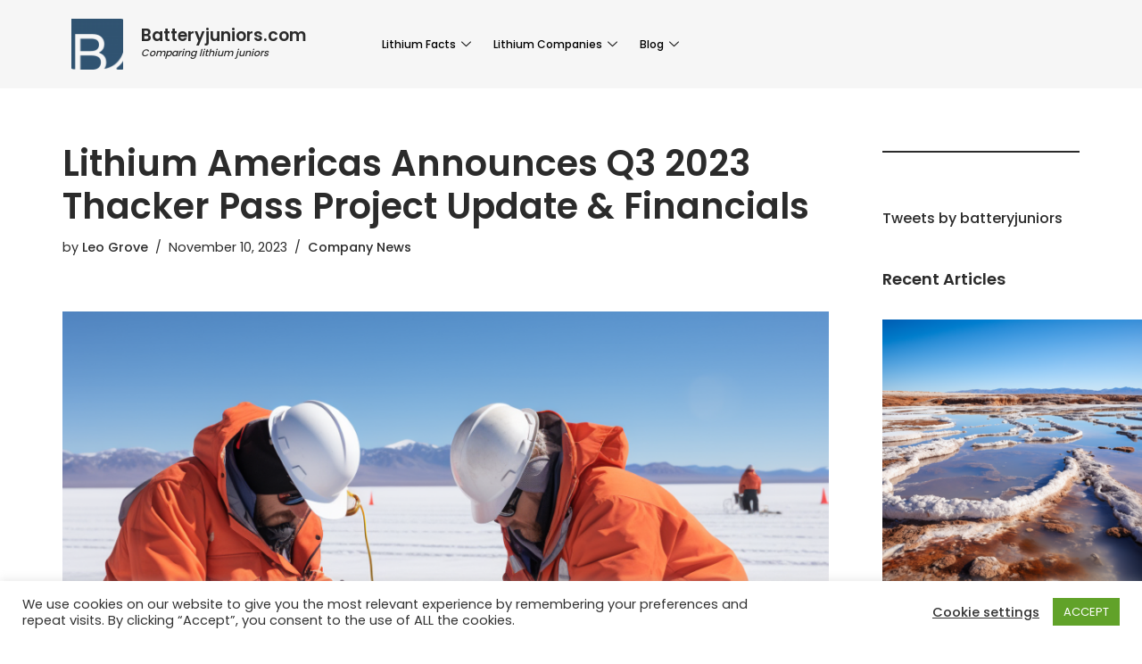

--- FILE ---
content_type: text/html; charset=UTF-8
request_url: https://batteryjuniors.com/2023/11/10/lithium-americas-announces-q3-2023-thacker-pass-project-update-financials/
body_size: 26732
content:
<!DOCTYPE html>
<html lang="en-US">

<head>
	
	<meta charset="UTF-8">
	<meta name="viewport" content="width=device-width, initial-scale=1, minimum-scale=1">
	<link rel="profile" href="https://gmpg.org/xfn/11">
			<link rel="pingback" href="https://batteryjuniors.com/xmlrpc.php">
		<meta name='robots' content='index, follow, max-image-preview:large, max-snippet:-1, max-video-preview:-1' />

	<!-- This site is optimized with the Yoast SEO plugin v23.4 - https://yoast.com/wordpress/plugins/seo/ -->
	<title>Lithium Americas Announces Q3 2023 Thacker Pass Project Update &amp; Financials | BatteryJuniors.com</title>
	<meta name="description" content="Lithium Americas Corp. reports on Q3 2023 Thacker Pass Project progress, financials, and strategic outlook post-corporate restructure." />
	<link rel="canonical" href="https://batteryjuniors.com/2023/11/10/lithium-americas-announces-q3-2023-thacker-pass-project-update-financials/" />
	<meta property="og:locale" content="en_US" />
	<meta property="og:type" content="article" />
	<meta property="og:title" content="Lithium Americas Announces Q3 2023 Thacker Pass Project Update &amp; Financials | BatteryJuniors.com" />
	<meta property="og:description" content="Lithium Americas Corp. reports on Q3 2023 Thacker Pass Project progress, financials, and strategic outlook post-corporate restructure." />
	<meta property="og:url" content="https://batteryjuniors.com/2023/11/10/lithium-americas-announces-q3-2023-thacker-pass-project-update-financials/" />
	<meta property="og:site_name" content="BatteryJuniors.com" />
	<meta property="article:published_time" content="2023-11-10T13:03:59+00:00" />
	<meta property="article:modified_time" content="2023-11-10T13:04:42+00:00" />
	<meta property="og:image" content="https://batteryjuniors.com/wp-content/uploads/2023/11/imgbrine38-1.png" />
	<meta property="og:image:width" content="1024" />
	<meta property="og:image:height" content="1024" />
	<meta property="og:image:type" content="image/png" />
	<meta name="author" content="Leo Grove" />
	<meta name="twitter:card" content="summary_large_image" />
	<meta name="twitter:creator" content="@batteryjuniors" />
	<meta name="twitter:site" content="@batteryjuniors" />
	<meta name="twitter:label1" content="Written by" />
	<meta name="twitter:data1" content="Leo Grove" />
	<script type="application/ld+json" class="yoast-schema-graph">{"@context":"https://schema.org","@graph":[{"@type":"Article","@id":"https://batteryjuniors.com/2023/11/10/lithium-americas-announces-q3-2023-thacker-pass-project-update-financials/#article","isPartOf":{"@id":"https://batteryjuniors.com/2023/11/10/lithium-americas-announces-q3-2023-thacker-pass-project-update-financials/"},"author":{"name":"Leo Grove","@id":"https://batteryjuniors.com/#/schema/person/ce8dfb32eb839212551af543964faea3"},"headline":"Lithium Americas Announces Q3 2023 Thacker Pass Project Update &#038; Financials","datePublished":"2023-11-10T13:03:59+00:00","dateModified":"2023-11-10T13:04:42+00:00","mainEntityOfPage":{"@id":"https://batteryjuniors.com/2023/11/10/lithium-americas-announces-q3-2023-thacker-pass-project-update-financials/"},"wordCount":304,"publisher":{"@id":"https://batteryjuniors.com/#organization"},"image":{"@id":"https://batteryjuniors.com/2023/11/10/lithium-americas-announces-q3-2023-thacker-pass-project-update-financials/#primaryimage"},"thumbnailUrl":"https://batteryjuniors.com/wp-content/uploads/2023/11/imgbrine38-1.png","keywords":["Financial Update","Lithium Americas","Q3 2023","Thacker Pass"],"articleSection":["Company News"],"inLanguage":"en-US"},{"@type":"WebPage","@id":"https://batteryjuniors.com/2023/11/10/lithium-americas-announces-q3-2023-thacker-pass-project-update-financials/","url":"https://batteryjuniors.com/2023/11/10/lithium-americas-announces-q3-2023-thacker-pass-project-update-financials/","name":"Lithium Americas Announces Q3 2023 Thacker Pass Project Update & Financials | BatteryJuniors.com","isPartOf":{"@id":"https://batteryjuniors.com/#website"},"primaryImageOfPage":{"@id":"https://batteryjuniors.com/2023/11/10/lithium-americas-announces-q3-2023-thacker-pass-project-update-financials/#primaryimage"},"image":{"@id":"https://batteryjuniors.com/2023/11/10/lithium-americas-announces-q3-2023-thacker-pass-project-update-financials/#primaryimage"},"thumbnailUrl":"https://batteryjuniors.com/wp-content/uploads/2023/11/imgbrine38-1.png","datePublished":"2023-11-10T13:03:59+00:00","dateModified":"2023-11-10T13:04:42+00:00","description":"Lithium Americas Corp. reports on Q3 2023 Thacker Pass Project progress, financials, and strategic outlook post-corporate restructure.","breadcrumb":{"@id":"https://batteryjuniors.com/2023/11/10/lithium-americas-announces-q3-2023-thacker-pass-project-update-financials/#breadcrumb"},"inLanguage":"en-US","potentialAction":[{"@type":"ReadAction","target":["https://batteryjuniors.com/2023/11/10/lithium-americas-announces-q3-2023-thacker-pass-project-update-financials/"]}]},{"@type":"ImageObject","inLanguage":"en-US","@id":"https://batteryjuniors.com/2023/11/10/lithium-americas-announces-q3-2023-thacker-pass-project-update-financials/#primaryimage","url":"https://batteryjuniors.com/wp-content/uploads/2023/11/imgbrine38-1.png","contentUrl":"https://batteryjuniors.com/wp-content/uploads/2023/11/imgbrine38-1.png","width":1024,"height":1024},{"@type":"BreadcrumbList","@id":"https://batteryjuniors.com/2023/11/10/lithium-americas-announces-q3-2023-thacker-pass-project-update-financials/#breadcrumb","itemListElement":[{"@type":"ListItem","position":1,"name":"Home","item":"https://batteryjuniors.com/"},{"@type":"ListItem","position":2,"name":"Lithium Americas Announces Q3 2023 Thacker Pass Project Update &#038; Financials"}]},{"@type":"WebSite","@id":"https://batteryjuniors.com/#website","url":"https://batteryjuniors.com/","name":"BatteryJuniors.com","description":"Comparing mining juniors","publisher":{"@id":"https://batteryjuniors.com/#organization"},"potentialAction":[{"@type":"SearchAction","target":{"@type":"EntryPoint","urlTemplate":"https://batteryjuniors.com/?s={search_term_string}"},"query-input":{"@type":"PropertyValueSpecification","valueRequired":true,"valueName":"search_term_string"}}],"inLanguage":"en-US"},{"@type":"Organization","@id":"https://batteryjuniors.com/#organization","name":"Batteryjuniors.com","url":"https://batteryjuniors.com/","logo":{"@type":"ImageObject","inLanguage":"en-US","@id":"https://batteryjuniors.com/#/schema/logo/image/","url":"https://batteryjuniors.com/wp-content/uploads/2020/11/LOGO-återskapat.png","contentUrl":"https://batteryjuniors.com/wp-content/uploads/2020/11/LOGO-återskapat.png","width":530,"height":507,"caption":"Batteryjuniors.com"},"image":{"@id":"https://batteryjuniors.com/#/schema/logo/image/"},"sameAs":["https://x.com/batteryjuniors"]},{"@type":"Person","@id":"https://batteryjuniors.com/#/schema/person/ce8dfb32eb839212551af543964faea3","name":"Leo Grove","image":{"@type":"ImageObject","inLanguage":"en-US","@id":"https://batteryjuniors.com/#/schema/person/image/","url":"https://secure.gravatar.com/avatar/9989389a7e5eeef4718400b214f90f8e?s=96&d=mm&r=g","contentUrl":"https://secure.gravatar.com/avatar/9989389a7e5eeef4718400b214f90f8e?s=96&d=mm&r=g","caption":"Leo Grove"},"sameAs":["https://batteryjuniors.com"]}]}</script>
	<!-- / Yoast SEO plugin. -->


<link rel='dns-prefetch' href='//fonts.googleapis.com' />
<link rel='dns-prefetch' href='//www.googletagmanager.com' />
<link rel='dns-prefetch' href='//pagead2.googlesyndication.com' />
<link href='https://fonts.googleapis.com' rel='preconnect' />
<link href='//fonts.gstatic.com' crossorigin='' rel='preconnect' />
<link rel="alternate" type="application/rss+xml" title="BatteryJuniors.com &raquo; Feed" href="https://batteryjuniors.com/feed/" />
<link rel="alternate" type="application/rss+xml" title="BatteryJuniors.com &raquo; Comments Feed" href="https://batteryjuniors.com/comments/feed/" />
<link rel="alternate" type="application/rss+xml" title="BatteryJuniors.com &raquo; Lithium Americas Announces Q3 2023 Thacker Pass Project Update &#038; Financials Comments Feed" href="https://batteryjuniors.com/2023/11/10/lithium-americas-announces-q3-2023-thacker-pass-project-update-financials/feed/" />
<script>
window._wpemojiSettings = {"baseUrl":"https:\/\/s.w.org\/images\/core\/emoji\/15.0.3\/72x72\/","ext":".png","svgUrl":"https:\/\/s.w.org\/images\/core\/emoji\/15.0.3\/svg\/","svgExt":".svg","source":{"concatemoji":"https:\/\/batteryjuniors.com\/wp-includes\/js\/wp-emoji-release.min.js?ver=6.6.4"}};
/*! This file is auto-generated */
!function(i,n){var o,s,e;function c(e){try{var t={supportTests:e,timestamp:(new Date).valueOf()};sessionStorage.setItem(o,JSON.stringify(t))}catch(e){}}function p(e,t,n){e.clearRect(0,0,e.canvas.width,e.canvas.height),e.fillText(t,0,0);var t=new Uint32Array(e.getImageData(0,0,e.canvas.width,e.canvas.height).data),r=(e.clearRect(0,0,e.canvas.width,e.canvas.height),e.fillText(n,0,0),new Uint32Array(e.getImageData(0,0,e.canvas.width,e.canvas.height).data));return t.every(function(e,t){return e===r[t]})}function u(e,t,n){switch(t){case"flag":return n(e,"\ud83c\udff3\ufe0f\u200d\u26a7\ufe0f","\ud83c\udff3\ufe0f\u200b\u26a7\ufe0f")?!1:!n(e,"\ud83c\uddfa\ud83c\uddf3","\ud83c\uddfa\u200b\ud83c\uddf3")&&!n(e,"\ud83c\udff4\udb40\udc67\udb40\udc62\udb40\udc65\udb40\udc6e\udb40\udc67\udb40\udc7f","\ud83c\udff4\u200b\udb40\udc67\u200b\udb40\udc62\u200b\udb40\udc65\u200b\udb40\udc6e\u200b\udb40\udc67\u200b\udb40\udc7f");case"emoji":return!n(e,"\ud83d\udc26\u200d\u2b1b","\ud83d\udc26\u200b\u2b1b")}return!1}function f(e,t,n){var r="undefined"!=typeof WorkerGlobalScope&&self instanceof WorkerGlobalScope?new OffscreenCanvas(300,150):i.createElement("canvas"),a=r.getContext("2d",{willReadFrequently:!0}),o=(a.textBaseline="top",a.font="600 32px Arial",{});return e.forEach(function(e){o[e]=t(a,e,n)}),o}function t(e){var t=i.createElement("script");t.src=e,t.defer=!0,i.head.appendChild(t)}"undefined"!=typeof Promise&&(o="wpEmojiSettingsSupports",s=["flag","emoji"],n.supports={everything:!0,everythingExceptFlag:!0},e=new Promise(function(e){i.addEventListener("DOMContentLoaded",e,{once:!0})}),new Promise(function(t){var n=function(){try{var e=JSON.parse(sessionStorage.getItem(o));if("object"==typeof e&&"number"==typeof e.timestamp&&(new Date).valueOf()<e.timestamp+604800&&"object"==typeof e.supportTests)return e.supportTests}catch(e){}return null}();if(!n){if("undefined"!=typeof Worker&&"undefined"!=typeof OffscreenCanvas&&"undefined"!=typeof URL&&URL.createObjectURL&&"undefined"!=typeof Blob)try{var e="postMessage("+f.toString()+"("+[JSON.stringify(s),u.toString(),p.toString()].join(",")+"));",r=new Blob([e],{type:"text/javascript"}),a=new Worker(URL.createObjectURL(r),{name:"wpTestEmojiSupports"});return void(a.onmessage=function(e){c(n=e.data),a.terminate(),t(n)})}catch(e){}c(n=f(s,u,p))}t(n)}).then(function(e){for(var t in e)n.supports[t]=e[t],n.supports.everything=n.supports.everything&&n.supports[t],"flag"!==t&&(n.supports.everythingExceptFlag=n.supports.everythingExceptFlag&&n.supports[t]);n.supports.everythingExceptFlag=n.supports.everythingExceptFlag&&!n.supports.flag,n.DOMReady=!1,n.readyCallback=function(){n.DOMReady=!0}}).then(function(){return e}).then(function(){var e;n.supports.everything||(n.readyCallback(),(e=n.source||{}).concatemoji?t(e.concatemoji):e.wpemoji&&e.twemoji&&(t(e.twemoji),t(e.wpemoji)))}))}((window,document),window._wpemojiSettings);
</script>
<link rel='stylesheet' id='elementor-frontend-css' href='https://batteryjuniors.com/wp-content/uploads/elementor/css/custom-frontend.min.css?ver=1721554506' media='all' />
<link rel='stylesheet' id='elementor-post-10689-css' href='https://batteryjuniors.com/wp-content/uploads/elementor/css/post-10689.css?ver=1721554505' media='all' />
<link rel='stylesheet' id='elementor-post-4816-css' href='https://batteryjuniors.com/wp-content/uploads/elementor/css/post-4816.css?ver=1721554506' media='all' />
<link rel='stylesheet' id='premium-addons-css' href='https://batteryjuniors.com/wp-content/plugins/premium-addons-for-elementor/assets/frontend/min-css/premium-addons.min.css?ver=4.10.51' media='all' />
<style id='wp-emoji-styles-inline-css'>

	img.wp-smiley, img.emoji {
		display: inline !important;
		border: none !important;
		box-shadow: none !important;
		height: 1em !important;
		width: 1em !important;
		margin: 0 0.07em !important;
		vertical-align: -0.1em !important;
		background: none !important;
		padding: 0 !important;
	}
</style>
<link rel='stylesheet' id='wp-block-library-css' href='https://batteryjuniors.com/wp-includes/css/dist/block-library/style.min.css?ver=6.6.4' media='all' />
<style id='mamaduka-bookmark-card-style-inline-css'>
.wp-block-mamaduka-bookmark-card{background:#fff;border:1px solid #e2e8f0;border-radius:8px;box-shadow:0 1px 2px 0 rgba(0,0,0,.05);font-family:system-ui,-apple-system,BlinkMacSystemFont,Segoe UI,Roboto,Helvetica Neue,Arial,Noto Sans,sans-serif,Apple Color Emoji,Segoe UI Emoji,Segoe UI Symbol,Noto Color Emoji;line-height:1.5;margin:0;overflow:hidden}.bookmark-card{color:currentColor;display:flex;flex-direction:column;position:relative;text-decoration:none!important}.bookmark-card:hover{--bg-opacity:1;background-color:#f7fafc;background-color:rgba(247,250,252,var(--bg-opacity));text-decoration:none!important}.bookmark-card .bookmark-card__image img{display:block;height:100%;-o-object-fit:cover;object-fit:cover;width:100%}.bookmark-card__content{padding:16px}.bookmark-card__title{--text-opacity:1;color:#1a202c;color:rgba(26,32,44,var(--text-opacity));font-size:18px;font-weight:600;line-height:1.3;margin-bottom:4px}.bookmark-card__description{--text-opacity:1;color:#4a5568;color:rgba(74,85,104,var(--text-opacity));font-size:16px;margin-bottom:8px}.bookmark_card__meta{display:flex;font-size:14px;line-height:16px}.bookmark_card__meta-icon{height:16px;margin-right:8px;width:16px}.bookmark_card__meta-publisher{--text-opacity:1;color:#4a5568;color:rgba(74,85,104,var(--text-opacity))}@media(min-width:600px){.is-style-horizontal .bookmark-card{flex-direction:row-reverse}.is-style-horizontal .bookmark-card__image{flex:0 0 160px}.is-style-horizontal .bookmark-card__content{display:flex;flex:3 1 0;flex-direction:column;overflow:hidden}.is-style-horizontal .bookmark-card__title{overflow:hidden;text-overflow:ellipsis;white-space:nowrap}.is-style-horizontal .bookmark-card__description{-webkit-box-orient:vertical;-webkit-line-clamp:2;display:-webkit-box;overflow:hidden}.is-style-horizontal .bookmark_card__meta{margin-top:auto}.is-style-horizontal.has-media-on-the-left .bookmark-card{flex-direction:row}}

</style>
<link rel='stylesheet' id='simple-blog-card-css' href='https://batteryjuniors.com/wp-content/plugins/simple-blog-card/template/simpleblogcard.css?ver=1.00' media='all' />
<style id='classic-theme-styles-inline-css'>
/*! This file is auto-generated */
.wp-block-button__link{color:#fff;background-color:#32373c;border-radius:9999px;box-shadow:none;text-decoration:none;padding:calc(.667em + 2px) calc(1.333em + 2px);font-size:1.125em}.wp-block-file__button{background:#32373c;color:#fff;text-decoration:none}
</style>
<style id='global-styles-inline-css'>
:root{--wp--preset--aspect-ratio--square: 1;--wp--preset--aspect-ratio--4-3: 4/3;--wp--preset--aspect-ratio--3-4: 3/4;--wp--preset--aspect-ratio--3-2: 3/2;--wp--preset--aspect-ratio--2-3: 2/3;--wp--preset--aspect-ratio--16-9: 16/9;--wp--preset--aspect-ratio--9-16: 9/16;--wp--preset--color--black: #000000;--wp--preset--color--cyan-bluish-gray: #abb8c3;--wp--preset--color--white: #ffffff;--wp--preset--color--pale-pink: #f78da7;--wp--preset--color--vivid-red: #cf2e2e;--wp--preset--color--luminous-vivid-orange: #ff6900;--wp--preset--color--luminous-vivid-amber: #fcb900;--wp--preset--color--light-green-cyan: #7bdcb5;--wp--preset--color--vivid-green-cyan: #00d084;--wp--preset--color--pale-cyan-blue: #8ed1fc;--wp--preset--color--vivid-cyan-blue: #0693e3;--wp--preset--color--vivid-purple: #9b51e0;--wp--preset--color--neve-link-color: var(--nv-primary-accent);--wp--preset--color--neve-link-hover-color: var(--nv-secondary-accent);--wp--preset--color--nv-site-bg: var(--nv-site-bg);--wp--preset--color--nv-light-bg: var(--nv-light-bg);--wp--preset--color--nv-dark-bg: var(--nv-dark-bg);--wp--preset--color--neve-text-color: var(--nv-text-color);--wp--preset--color--nv-text-dark-bg: var(--nv-text-dark-bg);--wp--preset--color--nv-c-1: var(--nv-c-1);--wp--preset--color--nv-c-2: var(--nv-c-2);--wp--preset--gradient--vivid-cyan-blue-to-vivid-purple: linear-gradient(135deg,rgba(6,147,227,1) 0%,rgb(155,81,224) 100%);--wp--preset--gradient--light-green-cyan-to-vivid-green-cyan: linear-gradient(135deg,rgb(122,220,180) 0%,rgb(0,208,130) 100%);--wp--preset--gradient--luminous-vivid-amber-to-luminous-vivid-orange: linear-gradient(135deg,rgba(252,185,0,1) 0%,rgba(255,105,0,1) 100%);--wp--preset--gradient--luminous-vivid-orange-to-vivid-red: linear-gradient(135deg,rgba(255,105,0,1) 0%,rgb(207,46,46) 100%);--wp--preset--gradient--very-light-gray-to-cyan-bluish-gray: linear-gradient(135deg,rgb(238,238,238) 0%,rgb(169,184,195) 100%);--wp--preset--gradient--cool-to-warm-spectrum: linear-gradient(135deg,rgb(74,234,220) 0%,rgb(151,120,209) 20%,rgb(207,42,186) 40%,rgb(238,44,130) 60%,rgb(251,105,98) 80%,rgb(254,248,76) 100%);--wp--preset--gradient--blush-light-purple: linear-gradient(135deg,rgb(255,206,236) 0%,rgb(152,150,240) 100%);--wp--preset--gradient--blush-bordeaux: linear-gradient(135deg,rgb(254,205,165) 0%,rgb(254,45,45) 50%,rgb(107,0,62) 100%);--wp--preset--gradient--luminous-dusk: linear-gradient(135deg,rgb(255,203,112) 0%,rgb(199,81,192) 50%,rgb(65,88,208) 100%);--wp--preset--gradient--pale-ocean: linear-gradient(135deg,rgb(255,245,203) 0%,rgb(182,227,212) 50%,rgb(51,167,181) 100%);--wp--preset--gradient--electric-grass: linear-gradient(135deg,rgb(202,248,128) 0%,rgb(113,206,126) 100%);--wp--preset--gradient--midnight: linear-gradient(135deg,rgb(2,3,129) 0%,rgb(40,116,252) 100%);--wp--preset--font-size--small: 13px;--wp--preset--font-size--medium: 20px;--wp--preset--font-size--large: 36px;--wp--preset--font-size--x-large: 42px;--wp--preset--spacing--20: 0.44rem;--wp--preset--spacing--30: 0.67rem;--wp--preset--spacing--40: 1rem;--wp--preset--spacing--50: 1.5rem;--wp--preset--spacing--60: 2.25rem;--wp--preset--spacing--70: 3.38rem;--wp--preset--spacing--80: 5.06rem;--wp--preset--shadow--natural: 6px 6px 9px rgba(0, 0, 0, 0.2);--wp--preset--shadow--deep: 12px 12px 50px rgba(0, 0, 0, 0.4);--wp--preset--shadow--sharp: 6px 6px 0px rgba(0, 0, 0, 0.2);--wp--preset--shadow--outlined: 6px 6px 0px -3px rgba(255, 255, 255, 1), 6px 6px rgba(0, 0, 0, 1);--wp--preset--shadow--crisp: 6px 6px 0px rgba(0, 0, 0, 1);}:where(.is-layout-flex){gap: 0.5em;}:where(.is-layout-grid){gap: 0.5em;}body .is-layout-flex{display: flex;}.is-layout-flex{flex-wrap: wrap;align-items: center;}.is-layout-flex > :is(*, div){margin: 0;}body .is-layout-grid{display: grid;}.is-layout-grid > :is(*, div){margin: 0;}:where(.wp-block-columns.is-layout-flex){gap: 2em;}:where(.wp-block-columns.is-layout-grid){gap: 2em;}:where(.wp-block-post-template.is-layout-flex){gap: 1.25em;}:where(.wp-block-post-template.is-layout-grid){gap: 1.25em;}.has-black-color{color: var(--wp--preset--color--black) !important;}.has-cyan-bluish-gray-color{color: var(--wp--preset--color--cyan-bluish-gray) !important;}.has-white-color{color: var(--wp--preset--color--white) !important;}.has-pale-pink-color{color: var(--wp--preset--color--pale-pink) !important;}.has-vivid-red-color{color: var(--wp--preset--color--vivid-red) !important;}.has-luminous-vivid-orange-color{color: var(--wp--preset--color--luminous-vivid-orange) !important;}.has-luminous-vivid-amber-color{color: var(--wp--preset--color--luminous-vivid-amber) !important;}.has-light-green-cyan-color{color: var(--wp--preset--color--light-green-cyan) !important;}.has-vivid-green-cyan-color{color: var(--wp--preset--color--vivid-green-cyan) !important;}.has-pale-cyan-blue-color{color: var(--wp--preset--color--pale-cyan-blue) !important;}.has-vivid-cyan-blue-color{color: var(--wp--preset--color--vivid-cyan-blue) !important;}.has-vivid-purple-color{color: var(--wp--preset--color--vivid-purple) !important;}.has-neve-link-color-color{color: var(--wp--preset--color--neve-link-color) !important;}.has-neve-link-hover-color-color{color: var(--wp--preset--color--neve-link-hover-color) !important;}.has-nv-site-bg-color{color: var(--wp--preset--color--nv-site-bg) !important;}.has-nv-light-bg-color{color: var(--wp--preset--color--nv-light-bg) !important;}.has-nv-dark-bg-color{color: var(--wp--preset--color--nv-dark-bg) !important;}.has-neve-text-color-color{color: var(--wp--preset--color--neve-text-color) !important;}.has-nv-text-dark-bg-color{color: var(--wp--preset--color--nv-text-dark-bg) !important;}.has-nv-c-1-color{color: var(--wp--preset--color--nv-c-1) !important;}.has-nv-c-2-color{color: var(--wp--preset--color--nv-c-2) !important;}.has-black-background-color{background-color: var(--wp--preset--color--black) !important;}.has-cyan-bluish-gray-background-color{background-color: var(--wp--preset--color--cyan-bluish-gray) !important;}.has-white-background-color{background-color: var(--wp--preset--color--white) !important;}.has-pale-pink-background-color{background-color: var(--wp--preset--color--pale-pink) !important;}.has-vivid-red-background-color{background-color: var(--wp--preset--color--vivid-red) !important;}.has-luminous-vivid-orange-background-color{background-color: var(--wp--preset--color--luminous-vivid-orange) !important;}.has-luminous-vivid-amber-background-color{background-color: var(--wp--preset--color--luminous-vivid-amber) !important;}.has-light-green-cyan-background-color{background-color: var(--wp--preset--color--light-green-cyan) !important;}.has-vivid-green-cyan-background-color{background-color: var(--wp--preset--color--vivid-green-cyan) !important;}.has-pale-cyan-blue-background-color{background-color: var(--wp--preset--color--pale-cyan-blue) !important;}.has-vivid-cyan-blue-background-color{background-color: var(--wp--preset--color--vivid-cyan-blue) !important;}.has-vivid-purple-background-color{background-color: var(--wp--preset--color--vivid-purple) !important;}.has-neve-link-color-background-color{background-color: var(--wp--preset--color--neve-link-color) !important;}.has-neve-link-hover-color-background-color{background-color: var(--wp--preset--color--neve-link-hover-color) !important;}.has-nv-site-bg-background-color{background-color: var(--wp--preset--color--nv-site-bg) !important;}.has-nv-light-bg-background-color{background-color: var(--wp--preset--color--nv-light-bg) !important;}.has-nv-dark-bg-background-color{background-color: var(--wp--preset--color--nv-dark-bg) !important;}.has-neve-text-color-background-color{background-color: var(--wp--preset--color--neve-text-color) !important;}.has-nv-text-dark-bg-background-color{background-color: var(--wp--preset--color--nv-text-dark-bg) !important;}.has-nv-c-1-background-color{background-color: var(--wp--preset--color--nv-c-1) !important;}.has-nv-c-2-background-color{background-color: var(--wp--preset--color--nv-c-2) !important;}.has-black-border-color{border-color: var(--wp--preset--color--black) !important;}.has-cyan-bluish-gray-border-color{border-color: var(--wp--preset--color--cyan-bluish-gray) !important;}.has-white-border-color{border-color: var(--wp--preset--color--white) !important;}.has-pale-pink-border-color{border-color: var(--wp--preset--color--pale-pink) !important;}.has-vivid-red-border-color{border-color: var(--wp--preset--color--vivid-red) !important;}.has-luminous-vivid-orange-border-color{border-color: var(--wp--preset--color--luminous-vivid-orange) !important;}.has-luminous-vivid-amber-border-color{border-color: var(--wp--preset--color--luminous-vivid-amber) !important;}.has-light-green-cyan-border-color{border-color: var(--wp--preset--color--light-green-cyan) !important;}.has-vivid-green-cyan-border-color{border-color: var(--wp--preset--color--vivid-green-cyan) !important;}.has-pale-cyan-blue-border-color{border-color: var(--wp--preset--color--pale-cyan-blue) !important;}.has-vivid-cyan-blue-border-color{border-color: var(--wp--preset--color--vivid-cyan-blue) !important;}.has-vivid-purple-border-color{border-color: var(--wp--preset--color--vivid-purple) !important;}.has-neve-link-color-border-color{border-color: var(--wp--preset--color--neve-link-color) !important;}.has-neve-link-hover-color-border-color{border-color: var(--wp--preset--color--neve-link-hover-color) !important;}.has-nv-site-bg-border-color{border-color: var(--wp--preset--color--nv-site-bg) !important;}.has-nv-light-bg-border-color{border-color: var(--wp--preset--color--nv-light-bg) !important;}.has-nv-dark-bg-border-color{border-color: var(--wp--preset--color--nv-dark-bg) !important;}.has-neve-text-color-border-color{border-color: var(--wp--preset--color--neve-text-color) !important;}.has-nv-text-dark-bg-border-color{border-color: var(--wp--preset--color--nv-text-dark-bg) !important;}.has-nv-c-1-border-color{border-color: var(--wp--preset--color--nv-c-1) !important;}.has-nv-c-2-border-color{border-color: var(--wp--preset--color--nv-c-2) !important;}.has-vivid-cyan-blue-to-vivid-purple-gradient-background{background: var(--wp--preset--gradient--vivid-cyan-blue-to-vivid-purple) !important;}.has-light-green-cyan-to-vivid-green-cyan-gradient-background{background: var(--wp--preset--gradient--light-green-cyan-to-vivid-green-cyan) !important;}.has-luminous-vivid-amber-to-luminous-vivid-orange-gradient-background{background: var(--wp--preset--gradient--luminous-vivid-amber-to-luminous-vivid-orange) !important;}.has-luminous-vivid-orange-to-vivid-red-gradient-background{background: var(--wp--preset--gradient--luminous-vivid-orange-to-vivid-red) !important;}.has-very-light-gray-to-cyan-bluish-gray-gradient-background{background: var(--wp--preset--gradient--very-light-gray-to-cyan-bluish-gray) !important;}.has-cool-to-warm-spectrum-gradient-background{background: var(--wp--preset--gradient--cool-to-warm-spectrum) !important;}.has-blush-light-purple-gradient-background{background: var(--wp--preset--gradient--blush-light-purple) !important;}.has-blush-bordeaux-gradient-background{background: var(--wp--preset--gradient--blush-bordeaux) !important;}.has-luminous-dusk-gradient-background{background: var(--wp--preset--gradient--luminous-dusk) !important;}.has-pale-ocean-gradient-background{background: var(--wp--preset--gradient--pale-ocean) !important;}.has-electric-grass-gradient-background{background: var(--wp--preset--gradient--electric-grass) !important;}.has-midnight-gradient-background{background: var(--wp--preset--gradient--midnight) !important;}.has-small-font-size{font-size: var(--wp--preset--font-size--small) !important;}.has-medium-font-size{font-size: var(--wp--preset--font-size--medium) !important;}.has-large-font-size{font-size: var(--wp--preset--font-size--large) !important;}.has-x-large-font-size{font-size: var(--wp--preset--font-size--x-large) !important;}
:where(.wp-block-post-template.is-layout-flex){gap: 1.25em;}:where(.wp-block-post-template.is-layout-grid){gap: 1.25em;}
:where(.wp-block-columns.is-layout-flex){gap: 2em;}:where(.wp-block-columns.is-layout-grid){gap: 2em;}
:root :where(.wp-block-pullquote){font-size: 1.5em;line-height: 1.6;}
</style>
<link rel='stylesheet' id='cookie-law-info-css' href='https://batteryjuniors.com/wp-content/plugins/cookie-law-info/legacy/public/css/cookie-law-info-public.css?ver=3.2.6' media='all' />
<link rel='stylesheet' id='cookie-law-info-gdpr-css' href='https://batteryjuniors.com/wp-content/plugins/cookie-law-info/legacy/public/css/cookie-law-info-gdpr.css?ver=3.2.6' media='all' />
<link rel='stylesheet' id='dashicons-css' href='https://batteryjuniors.com/wp-includes/css/dashicons.min.css?ver=6.6.4' media='all' />
<link rel='stylesheet' id='wpa-css-css' href='https://batteryjuniors.com/wp-content/plugins/honeypot/includes/css/wpa.css?ver=2.2.02' media='all' />
<link rel='stylesheet' id='neve-style-css' href='https://batteryjuniors.com/wp-content/themes/neve/style-main-new.min.css?ver=3.8.11' media='all' />
<style id='neve-style-inline-css'>
.nv-meta-list li.meta:not(:last-child):after { content:"/" }.nv-meta-list .no-mobile{
			display:none;
		}.nv-meta-list li.last::after{
			content: ""!important;
		}@media (min-width: 769px) {
			.nv-meta-list .no-mobile {
				display: inline-block;
			}
			.nv-meta-list li.last:not(:last-child)::after {
		 		content: "/" !important;
			}
		}
 :root{ --container: 748px;--postwidth:100%; --primarybtnbg: #cecece; --secondarybtnbg: #2b2b2b; --primarybtnhoverbg: #4676ac; --primarybtncolor: #000000; --secondarybtncolor: #ffffff; --primarybtnhovercolor: #ffffff; --secondarybtnhovercolor: #676767;--primarybtnborderradius:0;--secondarybtnborderradius:0;--btnpadding:15px 30px;--primarybtnpadding:15px 30px;--secondarybtnpadding:15px 30px; --bodyfontfamily: Poppins; --bodyfontsize: 15px; --bodylineheight: 1.6; --bodyletterspacing: 0px; --bodyfontweight: 400; --headingsfontfamily: Poppins; --h1fontsize: 35px; --h1fontweight: 600; --h1lineheight: 1.2em; --h1letterspacing: 0px; --h1texttransform: none; --h2fontsize: 30px; --h2fontweight: 600; --h2lineheight: 1.2em; --h2letterspacing: 0px; --h2texttransform: none; --h3fontsize: 20px; --h3fontweight: 600; --h3lineheight: 1.2em; --h3letterspacing: 0px; --h3texttransform: none; --h4fontsize: 18px; --h4fontweight: 600; --h4lineheight: 1.2em; --h4letterspacing: 0px; --h4texttransform: none; --h5fontsize: 16px; --h5fontweight: 600; --h5lineheight: 1.2em; --h5letterspacing: 0px; --h5texttransform: none; --h6fontsize: 14em; --h6fontweight: 600; --h6lineheight: 1.2em; --h6letterspacing: 0px; --h6texttransform: none;--formfieldborderwidth:2px;--formfieldborderradius:3px; --formfieldbgcolor: var(--nv-site-bg); --formfieldbordercolor: #dddddd; --formfieldcolor: var(--nv-text-color);--formfieldpadding:10px 12px; } .has-neve-button-color-color{ color: #cecece!important; } .has-neve-button-color-background-color{ background-color: #cecece!important; } .single-post-container .alignfull > [class*="__inner-container"], .single-post-container .alignwide > [class*="__inner-container"]{ max-width:718px } .nv-meta-list{ --avatarsize: 20px; } .single .nv-meta-list{ --avatarsize: 20px; } .nv-post-cover{ --height: 250px;--padding:40px 15px;--justify: flex-start; --textalign: left; --valign: center; } .nv-post-cover .nv-title-meta-wrap, .nv-page-title-wrap, .entry-header{ --textalign: left; } .nv-is-boxed.nv-title-meta-wrap{ --padding:40px 15px; --bgcolor: var(--nv-dark-bg); } .nv-overlay{ --opacity: 50; --blendmode: normal; } .nv-is-boxed.nv-comments-wrap{ --padding:20px; } .nv-is-boxed.comment-respond{ --padding:20px; } .single:not(.single-product), .page{ --c-vspace:0 0 0 0;; } .global-styled{ --bgcolor: var(--nv-site-bg); } .header-top{ --rowbcolor: var(--nv-light-bg); --color: var(--nv-text-color); } .header-main{ --rowbcolor: var(--nv-light-bg); --color: #2d2d2d; --bgcolor: #ffffff; } .header-bottom{ --rowbcolor: var(--nv-light-bg); --color: var(--nv-text-color); --bgcolor: #000000; } .header-menu-sidebar-bg{ --justify: flex-start; --textalign: left;--flexg: 1;--wrapdropdownwidth: auto; --color: var(--nv-text-color); --bgcolor: #e7e7e7; } .header-menu-sidebar{ width: 300px; } .builder-item--logo{ --maxwidth: 40px; --fs: 24px;--padding:10px 0;--margin:0; --textalign: left;--justify: flex-start; } .builder-item--nav-icon,.header-menu-sidebar .close-sidebar-panel .navbar-toggle{ --bgcolor: rgba(0, 0, 0, 0);--borderradius:3px;--borderwidth:0; } .builder-item--nav-icon{ --label-margin:0 5px 0 0;;--padding:10px 15px;--margin:0; } .builder-item--primary-menu{ --color: #1f1f1f; --hovercolor: #aaaaaa; --hovertextcolor: var(--nv-text-color); --activecolor: #7d94b5; --spacing: 30px; --height: 20px;--padding:0;--margin:0; --fontsize: 0.8em; --lineheight: 1.6em; --letterspacing: 0px; --fontweight: 500; --texttransform: none; --iconsize: 0.8em; } .hfg-is-group.has-primary-menu .inherit-ff{ --inheritedfw: 500; } .builder-item--header_search_responsive{ --iconsize: 15px; --formfieldfontsize: 14px;--formfieldborderwidth:2px;--formfieldborderradius:2px; --height: 40px;--padding:0 10px;--margin:0; } .footer-top-inner .row{ grid-template-columns:1fr 1fr; --valign: flex-start; } .footer-top{ --rowbcolor: var(--nv-light-bg); --color: var(--nv-text-color); --bgcolor: rgba(231, 231, 231, 0.9); } .footer-main-inner .row{ grid-template-columns:1fr 1fr 1fr; --valign: flex-start; } .footer-main{ --rowbcolor: var(--nv-light-bg); --color: var(--nv-text-color); --bgcolor: var(--nv-site-bg); } .footer-bottom-inner .row{ grid-template-columns:1fr; --valign: flex-start; } .footer-bottom{ --rowbcolor: var(--nv-light-bg); --color: var(--nv-text-dark-bg); --bgcolor: #404040; } .builder-item--footer-four-widgets{ --padding:0;--margin:0; --textalign: left;--justify: flex-start; } .builder-item--footer-menu{ --hovercolor: #6d7f95; --spacing: 20px; --height: 25px;--padding:0;--margin:0; --fontsize: 1em; --lineheight: 1.6; --letterspacing: 0px; --fontweight: 500; --texttransform: none; --iconsize: 1em; --textalign: left;--justify: flex-start; } @media(min-width: 576px){ :root{ --container: 992px;--postwidth:100%;--btnpadding:15px 30px;--primarybtnpadding:15px 30px;--secondarybtnpadding:15px 30px; --bodyfontsize: 16px; --bodylineheight: 1.6; --bodyletterspacing: 0px; --h1fontsize: 55px; --h1lineheight: 1.2em; --h1letterspacing: 0px; --h2fontsize: 35px; --h2lineheight: 1.2em; --h2letterspacing: 0px; --h3fontsize: 25px; --h3lineheight: 1.2em; --h3letterspacing: 0px; --h4fontsize: 18px; --h4lineheight: 1.2em; --h4letterspacing: 0px; --h5fontsize: 16px; --h5lineheight: 1.2em; --h5letterspacing: 0px; --h6fontsize: 14em; --h6lineheight: 1.2em; --h6letterspacing: 0px; } .single-post-container .alignfull > [class*="__inner-container"], .single-post-container .alignwide > [class*="__inner-container"]{ max-width:962px } .nv-meta-list{ --avatarsize: 20px; } .single .nv-meta-list{ --avatarsize: 20px; } .nv-post-cover{ --height: 320px;--padding:60px 30px;--justify: flex-start; --textalign: left; --valign: center; } .nv-post-cover .nv-title-meta-wrap, .nv-page-title-wrap, .entry-header{ --textalign: left; } .nv-is-boxed.nv-title-meta-wrap{ --padding:60px 30px; } .nv-is-boxed.nv-comments-wrap{ --padding:30px; } .nv-is-boxed.comment-respond{ --padding:30px; } .single:not(.single-product), .page{ --c-vspace:0 0 0 0;; } .header-menu-sidebar-bg{ --justify: flex-start; --textalign: left;--flexg: 1;--wrapdropdownwidth: auto; } .header-menu-sidebar{ width: 350px; } .builder-item--logo{ --maxwidth: 72px; --fs: 24px;--padding:10px 0;--margin:0; --textalign: left;--justify: flex-start; } .builder-item--nav-icon{ --label-margin:0 5px 0 0;;--padding:10px 15px 10px 15px;;--margin:0; } .builder-item--primary-menu{ --spacing: 20px; --height: 25px;--padding:0;--margin:0; --fontsize: 0.8em; --lineheight: 1.6em; --letterspacing: 0px; --iconsize: 0.8em; } .builder-item--header_search_responsive{ --formfieldfontsize: 14px;--formfieldborderwidth:2px;--formfieldborderradius:2px; --height: 40px;--padding:0 10px;--margin:0; } .builder-item--footer-four-widgets{ --padding:0;--margin:0; --textalign: left;--justify: flex-start; } .builder-item--footer-menu{ --spacing: 20px; --height: 25px;--padding:0;--margin:0; --fontsize: 1em; --lineheight: 1.6; --letterspacing: 0px; --iconsize: 1em; --textalign: left;--justify: flex-start; } }@media(min-width: 960px){ :root{ --container: 1170px;--postwidth:100%;--btnpadding:15px 30px;--primarybtnpadding:15px 30px;--secondarybtnpadding:15px 30px; --bodyfontsize: 16px; --bodylineheight: 1.7; --bodyletterspacing: 0px; --h1fontsize: 40px; --h1lineheight: 1.2em; --h1letterspacing: 0px; --h2fontsize: 50px; --h2lineheight: 1.2em; --h2letterspacing: 0px; --h3fontsize: 25px; --h3lineheight: 1.2em; --h3letterspacing: 0px; --h4fontsize: 18px; --h4lineheight: 1.2em; --h4letterspacing: 0px; --h5fontsize: 16px; --h5lineheight: 1.2em; --h5letterspacing: 0px; --h6fontsize: 14px; --h6lineheight: 1.2em; --h6letterspacing: 0px; } body:not(.single):not(.archive):not(.blog):not(.search):not(.error404) .neve-main > .container .col, body.post-type-archive-course .neve-main > .container .col, body.post-type-archive-llms_membership .neve-main > .container .col{ max-width: 76%; } body:not(.single):not(.archive):not(.blog):not(.search):not(.error404) .nv-sidebar-wrap, body.post-type-archive-course .nv-sidebar-wrap, body.post-type-archive-llms_membership .nv-sidebar-wrap{ max-width: 24%; } .neve-main > .archive-container .nv-index-posts.col{ max-width: 76%; } .neve-main > .archive-container .nv-sidebar-wrap{ max-width: 24%; } .neve-main > .single-post-container .nv-single-post-wrap.col{ max-width: 76%; } .single-post-container .alignfull > [class*="__inner-container"], .single-post-container .alignwide > [class*="__inner-container"]{ max-width:859px } .container-fluid.single-post-container .alignfull > [class*="__inner-container"], .container-fluid.single-post-container .alignwide > [class*="__inner-container"]{ max-width:calc(76% + 15px) } .neve-main > .single-post-container .nv-sidebar-wrap{ max-width: 24%; } .nv-meta-list{ --avatarsize: 20px; } .single .nv-meta-list{ --avatarsize: 20px; } .nv-post-cover{ --height: 400px;--padding:60px 40px;--justify: flex-start; --textalign: left; --valign: center; } .nv-post-cover .nv-title-meta-wrap, .nv-page-title-wrap, .entry-header{ --textalign: left; } .nv-is-boxed.nv-title-meta-wrap{ --padding:60px 40px; } .nv-is-boxed.nv-comments-wrap{ --padding:40px; } .nv-is-boxed.comment-respond{ --padding:40px; } .single:not(.single-product), .page{ --c-vspace:0 0 0 0;; } .header-top{ --height:66px; } .header-main{ --height:90px; } .header-bottom{ --height:4px; } .header-menu-sidebar-bg{ --justify: flex-start; --textalign: left;--flexg: 1;--wrapdropdownwidth: auto; } .header-menu-sidebar{ width: 350px; } .builder-item--logo{ --maxwidth: 52px; --fs: 24px;--padding:10px 0;--margin:0; --textalign: left;--justify: flex-start; } .builder-item--nav-icon{ --label-margin:0 5px 0 0;;--padding:10px 15px;--margin:0; } .builder-item--primary-menu{ --spacing: 17px; --height: 55px;--padding:0;--margin:0; --fontsize: 12px; --lineheight: 1.6em; --letterspacing: 0px; --iconsize: 12px; } .builder-item--header_search_responsive{ --formfieldfontsize: 14px;--formfieldborderwidth:2px;--formfieldborderradius:2px; --height: 40px;--padding:0 10px 0 40px;;--margin:0; } .builder-item--footer-four-widgets{ --padding:20px;--margin:20px; --textalign: left;--justify: flex-start; } .builder-item--footer-menu{ --spacing: 20px; --height: 25px;--padding:10px;--margin:0; --fontsize: 1em; --lineheight: 1.6; --letterspacing: 0px; --iconsize: 1em; --textalign: center;--justify: center; } }.nv-content-wrap .elementor a:not(.button):not(.wp-block-file__button){ text-decoration: none; }:root{--nv-primary-accent:#2b2b2b;--nv-secondary-accent:#c4c4c4;--nv-site-bg:#ffffff;--nv-light-bg:#ededed;--nv-dark-bg:#14171c;--nv-text-color:#2b2b2b;--nv-text-dark-bg:#ffffff;--nv-c-1:#77b978;--nv-c-2:#f37262;--nv-fallback-ff:Arial, Helvetica, sans-serif;}
:root{--e-global-color-nvprimaryaccent:#2b2b2b;--e-global-color-nvsecondaryaccent:#c4c4c4;--e-global-color-nvsitebg:#ffffff;--e-global-color-nvlightbg:#ededed;--e-global-color-nvdarkbg:#14171c;--e-global-color-nvtextcolor:#2b2b2b;--e-global-color-nvtextdarkbg:#ffffff;--e-global-color-nvc1:#77b978;--e-global-color-nvc2:#f37262;}
</style>
<link rel='stylesheet' id='elementor-icons-ekiticons-css' href='https://batteryjuniors.com/wp-content/plugins/elementskit-lite/modules/elementskit-icon-pack/assets/css/ekiticons.css?ver=3.2.7' media='all' />
<link rel='stylesheet' id='tablepress-default-css' href='https://batteryjuniors.com/wp-content/tablepress-combined.min.css?ver=9' media='all' />
<link rel='stylesheet' id='ekit-widget-styles-css' href='https://batteryjuniors.com/wp-content/plugins/elementskit-lite/widgets/init/assets/css/widget-styles.css?ver=3.2.7' media='all' />
<link rel='stylesheet' id='ekit-responsive-css' href='https://batteryjuniors.com/wp-content/plugins/elementskit-lite/widgets/init/assets/css/responsive.css?ver=3.2.7' media='all' />
<link rel='stylesheet' id='eael-general-css' href='https://batteryjuniors.com/wp-content/plugins/essential-addons-for-elementor-lite/assets/front-end/css/view/general.min.css?ver=6.0.4' media='all' />
<link rel='stylesheet' id='neve-google-font-poppins-css' href='//fonts.googleapis.com/css?family=Poppins%3A400%2C600%2C500&#038;display=swap&#038;ver=3.8.11' media='all' />
<link rel='stylesheet' id='google-fonts-1-css' href='https://fonts.googleapis.com/css?family=Roboto%3A100%2C100italic%2C200%2C200italic%2C300%2C300italic%2C400%2C400italic%2C500%2C500italic%2C600%2C600italic%2C700%2C700italic%2C800%2C800italic%2C900%2C900italic&#038;display=auto&#038;ver=6.6.4' media='all' />
<link rel='stylesheet' id='elementor-icons-shared-0-css' href='https://batteryjuniors.com/wp-content/plugins/elementor/assets/lib/font-awesome/css/fontawesome.min.css?ver=5.15.3' media='all' />
<link rel='stylesheet' id='elementor-icons-fa-brands-css' href='https://batteryjuniors.com/wp-content/plugins/elementor/assets/lib/font-awesome/css/brands.min.css?ver=5.15.3' media='all' />
<link rel="preconnect" href="https://fonts.gstatic.com/" crossorigin><script src="https://batteryjuniors.com/wp-includes/js/jquery/jquery.min.js?ver=3.7.1" id="jquery-core-js"></script>
<script src="https://batteryjuniors.com/wp-includes/js/jquery/jquery-migrate.min.js?ver=3.4.1" id="jquery-migrate-js"></script>
<script id="cookie-law-info-js-extra">
var Cli_Data = {"nn_cookie_ids":[],"cookielist":[],"non_necessary_cookies":[],"ccpaEnabled":"","ccpaRegionBased":"","ccpaBarEnabled":"","strictlyEnabled":["necessary","obligatoire"],"ccpaType":"gdpr","js_blocking":"1","custom_integration":"","triggerDomRefresh":"","secure_cookies":""};
var cli_cookiebar_settings = {"animate_speed_hide":"500","animate_speed_show":"500","background":"#FFF","border":"#b1a6a6c2","border_on":"","button_1_button_colour":"#61a229","button_1_button_hover":"#4e8221","button_1_link_colour":"#fff","button_1_as_button":"1","button_1_new_win":"","button_2_button_colour":"#333","button_2_button_hover":"#292929","button_2_link_colour":"#444","button_2_as_button":"","button_2_hidebar":"","button_3_button_colour":"#3566bb","button_3_button_hover":"#2a5296","button_3_link_colour":"#fff","button_3_as_button":"1","button_3_new_win":"","button_4_button_colour":"#000","button_4_button_hover":"#000000","button_4_link_colour":"#333333","button_4_as_button":"","button_7_button_colour":"#61a229","button_7_button_hover":"#4e8221","button_7_link_colour":"#fff","button_7_as_button":"1","button_7_new_win":"","font_family":"inherit","header_fix":"","notify_animate_hide":"1","notify_animate_show":"","notify_div_id":"#cookie-law-info-bar","notify_position_horizontal":"right","notify_position_vertical":"bottom","scroll_close":"","scroll_close_reload":"","accept_close_reload":"","reject_close_reload":"","showagain_tab":"","showagain_background":"#fff","showagain_border":"#000","showagain_div_id":"#cookie-law-info-again","showagain_x_position":"100px","text":"#333333","show_once_yn":"","show_once":"10000","logging_on":"","as_popup":"","popup_overlay":"1","bar_heading_text":"","cookie_bar_as":"banner","popup_showagain_position":"bottom-right","widget_position":"left"};
var log_object = {"ajax_url":"https:\/\/batteryjuniors.com\/wp-admin\/admin-ajax.php"};
</script>
<script src="https://batteryjuniors.com/wp-content/plugins/cookie-law-info/legacy/public/js/cookie-law-info-public.js?ver=3.2.6" id="cookie-law-info-js"></script>
<link rel="https://api.w.org/" href="https://batteryjuniors.com/wp-json/" /><link rel="alternate" title="JSON" type="application/json" href="https://batteryjuniors.com/wp-json/wp/v2/posts/18176" /><link rel="EditURI" type="application/rsd+xml" title="RSD" href="https://batteryjuniors.com/xmlrpc.php?rsd" />
<meta name="generator" content="WordPress 6.6.4" />
<link rel='shortlink' href='https://batteryjuniors.com/?p=18176' />
<link rel="alternate" title="oEmbed (JSON)" type="application/json+oembed" href="https://batteryjuniors.com/wp-json/oembed/1.0/embed?url=https%3A%2F%2Fbatteryjuniors.com%2F2023%2F11%2F10%2Flithium-americas-announces-q3-2023-thacker-pass-project-update-financials%2F" />
<link rel="alternate" title="oEmbed (XML)" type="text/xml+oembed" href="https://batteryjuniors.com/wp-json/oembed/1.0/embed?url=https%3A%2F%2Fbatteryjuniors.com%2F2023%2F11%2F10%2Flithium-americas-announces-q3-2023-thacker-pass-project-update-financials%2F&#038;format=xml" />
<!-- start Simple Custom CSS and JS -->
<!-- Add HTML code to the header or the footer.

For example, you can use the following code for loading the jQuery library from Google CDN:
<script src="https://ajax.googleapis.com/ajax/libs/jquery/3.6.0/jquery.min.js"></script>

or the following one for loading the Bootstrap library from jsDelivr:
<link href="https://cdn.jsdelivr.net/npm/bootstrap@5.1.3/dist/css/bootstrap.min.css" rel="stylesheet" integrity="sha384-1BmE4kWBq78iYhFldvKuhfTAU6auU8tT94WrHftjDbrCEXSU1oBoqyl2QvZ6jIW3" crossorigin="anonymous">

-- End of the comment --> 

<!-- Twitter conversion tracking base code -->
<script>
!function(e,t,n,s,u,a){e.twq||(s=e.twq=function(){s.exe?s.exe.apply(s,arguments):s.queue.push(arguments);
},s.version='1.1',s.queue=[],u=t.createElement(n),u.async=!0,u.src='https://static.ads-twitter.com/uwt.js',
a=t.getElementsByTagName(n)[0],a.parentNode.insertBefore(u,a))}(window,document,'script');
twq('config','o7i27');
</script>
<!-- End Twitter conversion tracking base code --><!-- end Simple Custom CSS and JS -->
<!-- start Simple Custom CSS and JS -->
<!-- Add HTML code to the header or the footer.

For example, you can use the following code for loading the jQuery library from Google CDN:
<script src="https://ajax.googleapis.com/ajax/libs/jquery/3.4.1/jquery.min.js"></script>

or the following one for loading the Bootstrap library from MaxCDN:
<link rel="stylesheet" href="https://stackpath.bootstrapcdn.com/bootstrap/4.3.1/css/bootstrap.min.css" integrity="sha384-ggOyR0iXCbMQv3Xipma34MD+dH/1fQ784/j6cY/iJTQUOhcWr7x9JvoRxT2MZw1T" crossorigin="anonymous">

-- End of the comment --> 

<!-- Global site tag (gtag.js) - Google Ads: 667216362 -->
<script async src="https://www.googletagmanager.com/gtag/js?id=AW-667216362"></script>
<script>
  window.dataLayer = window.dataLayer || [];
  function gtag(){dataLayer.push(arguments);}
  gtag('js', new Date());

  gtag('config', 'AW-667216362');
</script><!-- end Simple Custom CSS and JS -->
<!-- start Simple Custom CSS and JS -->
<style>
/* Add your CSS code here.

For example:
.example {
    color: red;
}

For brushing up on your CSS knowledge, check out http://www.w3schools.com/css/css_syntax.asp

End of comment */ 
.slide {
    display: none;
    position: fixed;
  	width:500px;
    margin:auto;
    bottom:60px;
    z-index: 1;
}
.slide2 {
    display: none;
    position: fixed;
    margin:auto;
    bottom:120px;
    z-index: 1;
}</style>
<!-- end Simple Custom CSS and JS -->
<meta name="generator" content="Site Kit by Google 1.170.0" />		<script>
			document.documentElement.className = document.documentElement.className.replace('no-js', 'js');
		</script>
				<style>
			.no-js img.lazyload {
				display: none;
			}

			figure.wp-block-image img.lazyloading {
				min-width: 150px;
			}

						.lazyload, .lazyloading {
				opacity: 0;
			}

			.lazyloaded {
				opacity: 1;
				transition: opacity 400ms;
				transition-delay: 0ms;
			}

					</style>
		
<!-- Google AdSense meta tags added by Site Kit -->
<meta name="google-adsense-platform-account" content="ca-host-pub-2644536267352236">
<meta name="google-adsense-platform-domain" content="sitekit.withgoogle.com">
<!-- End Google AdSense meta tags added by Site Kit -->
<meta name="generator" content="Elementor 3.24.2; features: additional_custom_breakpoints; settings: css_print_method-external, google_font-enabled, font_display-auto">
<meta name="redi-version" content="1.2.3" />			<style>
				.e-con.e-parent:nth-of-type(n+4):not(.e-lazyloaded):not(.e-no-lazyload),
				.e-con.e-parent:nth-of-type(n+4):not(.e-lazyloaded):not(.e-no-lazyload) * {
					background-image: none !important;
				}
				@media screen and (max-height: 1024px) {
					.e-con.e-parent:nth-of-type(n+3):not(.e-lazyloaded):not(.e-no-lazyload),
					.e-con.e-parent:nth-of-type(n+3):not(.e-lazyloaded):not(.e-no-lazyload) * {
						background-image: none !important;
					}
				}
				@media screen and (max-height: 640px) {
					.e-con.e-parent:nth-of-type(n+2):not(.e-lazyloaded):not(.e-no-lazyload),
					.e-con.e-parent:nth-of-type(n+2):not(.e-lazyloaded):not(.e-no-lazyload) * {
						background-image: none !important;
					}
				}
			</style>
			
<!-- Google AdSense snippet added by Site Kit -->
<script async src="https://pagead2.googlesyndication.com/pagead/js/adsbygoogle.js?client=ca-pub-6821009709809412&amp;host=ca-host-pub-2644536267352236" crossorigin="anonymous"></script>

<!-- End Google AdSense snippet added by Site Kit -->
<link rel="icon" href="https://batteryjuniors.com/wp-content/uploads/2020/11/elementor/thumbs/LOGO-återskapat-ozpr6tyjh3va1ifcopltktksqownqc64mplxytts9k.png" sizes="32x32" />
<link rel="icon" href="https://batteryjuniors.com/wp-content/uploads/2020/11/LOGO-återskapat.png" sizes="192x192" />
<link rel="apple-touch-icon" href="https://batteryjuniors.com/wp-content/uploads/2020/11/LOGO-återskapat.png" />
<meta name="msapplication-TileImage" content="https://batteryjuniors.com/wp-content/uploads/2020/11/LOGO-återskapat.png" />
		<style id="wp-custom-css">
			
@media only screen and (min-width:960px){
	
.nav-menu-primary .sub-menu {
	background-color: #fFF !important;
	box-shadow: 3px 3px 9px 0 rgba(0.15, 0, 0, 0.13), 3px 4px 10px 0 rgba(0.15, 0, 0, 0.13);
	
}
.header .nav-menu-primary ul.sub-menu {
	border-radius:3px;
}
}



		</style>
		
	</head>

<body data-rsssl=1  class="post-template-default single single-post postid-18176 single-format-standard wp-custom-logo  nv-blog-default nv-sidebar-right menu_sidebar_slide_left elementor-default elementor-kit-91" id="neve_body"  >
<div class="wrapper">
	
	<header class="header"  >
		<a class="neve-skip-link show-on-focus" href="#content" >
			Skip to content		</a>
		<div class="ekit-template-content-markup ekit-template-content-header">		<div data-elementor-type="wp-post" data-elementor-id="10689" class="elementor elementor-10689">
						<section class="elementor-section elementor-top-section elementor-element elementor-element-51f4143 elementor-section-height-min-height elementor-section-boxed elementor-section-height-default elementor-section-items-middle" data-id="51f4143" data-element_type="section" data-settings="{&quot;background_background&quot;:&quot;classic&quot;}">
							<div class="elementor-background-overlay"></div>
							<div class="elementor-container elementor-column-gap-default">
					<div class="elementor-column elementor-col-33 elementor-top-column elementor-element elementor-element-b4e0798" data-id="b4e0798" data-element_type="column">
			<div class="elementor-widget-wrap elementor-element-populated">
						<div class="elementor-element elementor-element-6694e87 elementor-widget elementor-widget-image" data-id="6694e87" data-element_type="widget" data-widget_type="image.default">
				<div class="elementor-widget-container">
														<a href="https://www.batteryjuniors.com">
							<img data-src="https://batteryjuniors.com/wp-content/uploads/elementor/thumbs/LOGO-återskapat-ozpr6tyjh3va1ifcopltktksqownqc64mplxytts9k.png" title="LOGO [återskapat]" alt="LOGO [återskapat]" loading="lazy" src="[data-uri]" class="lazyload" style="--smush-placeholder-width: 60px; --smush-placeholder-aspect-ratio: 60/60;" /><noscript><img src="https://batteryjuniors.com/wp-content/uploads/elementor/thumbs/LOGO-återskapat-ozpr6tyjh3va1ifcopltktksqownqc64mplxytts9k.png" title="LOGO [återskapat]" alt="LOGO [återskapat]" loading="lazy" /></noscript>								</a>
													</div>
				</div>
					</div>
		</div>
				<div class="elementor-column elementor-col-33 elementor-top-column elementor-element elementor-element-90e854b" data-id="90e854b" data-element_type="column">
			<div class="elementor-widget-wrap elementor-element-populated">
						<div class="elementor-element elementor-element-4b5a99e elementor-widget elementor-widget-heading" data-id="4b5a99e" data-element_type="widget" data-widget_type="heading.default">
				<div class="elementor-widget-container">
			<h1 class="elementor-heading-title elementor-size-medium"><a href="https://batteryjuniors.com/"><b>Batteryjuniors.com</b></a></h1>		</div>
				</div>
				<div class="elementor-element elementor-element-aab13b9 elementor-widget elementor-widget-heading" data-id="aab13b9" data-element_type="widget" data-widget_type="heading.default">
				<div class="elementor-widget-container">
			<p class="elementor-heading-title elementor-size-default"><a href="https://batteryjuniors.com/"><i>Comparing lithium juniors</i></a></p>		</div>
				</div>
					</div>
		</div>
				<div class="elementor-column elementor-col-33 elementor-top-column elementor-element elementor-element-2e998b9" data-id="2e998b9" data-element_type="column">
			<div class="elementor-widget-wrap elementor-element-populated">
						<div class="elementor-element elementor-element-860d10e elementor-widget elementor-widget-ekit-nav-menu" data-id="860d10e" data-element_type="widget" data-widget_type="ekit-nav-menu.default">
				<div class="elementor-widget-container">
			<div class="ekit-wid-con ekit_menu_responsive_tablet" data-hamburger-icon="icon icon-menu-button-of-three-horizontal-lines" data-hamburger-icon-type="icon" data-responsive-breakpoint="1024">            <button class="elementskit-menu-hamburger elementskit-menu-toggler"  type="button" aria-label="hamburger-icon">
                <i aria-hidden="true" class="ekit-menu-icon icon icon-menu-button-of-three-horizontal-lines"></i>            </button>
            <div id="ekit-megamenu-web-agency-main-menu" class="elementskit-menu-container elementskit-menu-offcanvas-elements elementskit-navbar-nav-default ekit-nav-menu-one-page- ekit-nav-dropdown-hover"><ul id="menu-web-agency-main-menu" class="elementskit-navbar-nav elementskit-menu-po-left submenu-click-on-icon"><li id="menu-item-1796" class="menu-item menu-item-type-custom menu-item-object-custom menu-item-has-children menu-item-1796 nav-item elementskit-dropdown-has relative_position elementskit-dropdown-menu-default_width elementskit-mobile-builder-content" data-vertical-menu=750px><a href="#" class="ekit-menu-nav-link ekit-menu-dropdown-toggle">Lithium Facts<i aria-hidden="true" class="icon icon-down-arrow1 elementskit-submenu-indicator"></i></a>
<ul class="elementskit-dropdown elementskit-submenu-panel">
	<li id="menu-item-1788" class="menu-item menu-item-type-post_type menu-item-object-page menu-item-1788 nav-item elementskit-mobile-builder-content" data-vertical-menu=750px><a href="https://batteryjuniors.com/why-lithium/" class=" dropdown-item">Why lithium?</a></ul>
</li>
<li id="menu-item-1797" class="menu-item menu-item-type-custom menu-item-object-custom menu-item-has-children menu-item-1797 nav-item elementskit-dropdown-has top_position elementskit-dropdown-menu-full_width elementskit-megamenu-has elementskit-mobile-builder-content" data-vertical-menu=""><a href="#" class="ekit-menu-nav-link ekit-menu-dropdown-toggle">Lithium Companies<i aria-hidden="true" class="icon icon-down-arrow1 elementskit-submenu-indicator"></i></a>
<ul class="elementskit-dropdown elementskit-submenu-panel">
	<li id="menu-item-2771" class="menu-item menu-item-type-custom menu-item-object-custom menu-item-has-children menu-item-2771 nav-item elementskit-dropdown-has relative_position elementskit-dropdown-menu-default_width elementskit-mobile-builder-content" data-vertical-menu=750px><a href="#" class=" dropdown-item">Sedimentary<i aria-hidden="true" class="icon icon-down-arrow1 elementskit-submenu-indicator"></i></a>
	<ul class="elementskit-dropdown elementskit-submenu-panel">
		<li id="menu-item-2597" class="menu-item menu-item-type-post_type menu-item-object-page menu-item-2597 nav-item elementskit-mobile-builder-content" data-vertical-menu=750px><a href="https://batteryjuniors.com/american-lithium-corp/" class=" dropdown-item">American Lithium Corp</a>		<li id="menu-item-2584" class="menu-item menu-item-type-post_type menu-item-object-page menu-item-2584 nav-item elementskit-mobile-builder-content" data-vertical-menu=750px><a href="https://batteryjuniors.com/bacanora/" class=" dropdown-item">Bacanora</a>		<li id="menu-item-8189" class="menu-item menu-item-type-post_type menu-item-object-page menu-item-8189 nav-item elementskit-mobile-builder-content" data-vertical-menu=750px><a href="https://batteryjuniors.com/century-lithium/" class=" dropdown-item">Century Lithium Corp</a>		<li id="menu-item-2600" class="menu-item menu-item-type-post_type menu-item-object-page menu-item-2600 nav-item elementskit-mobile-builder-content" data-vertical-menu=750px><a href="https://batteryjuniors.com/iconic-minerals/" class=" dropdown-item">Iconic Minerals</a>		<li id="menu-item-2583" class="menu-item menu-item-type-post_type menu-item-object-page menu-item-2583 nav-item elementskit-mobile-builder-content" data-vertical-menu=750px><a href="https://batteryjuniors.com/ioneer/" class=" dropdown-item">Ioneer</a>		<li id="menu-item-1798" class="menu-item menu-item-type-post_type menu-item-object-page menu-item-1798 nav-item elementskit-mobile-builder-content" data-vertical-menu=750px><a href="https://batteryjuniors.com/lithium-americas/" class=" dropdown-item">Lithium Americas</a>		<li id="menu-item-2599" class="menu-item menu-item-type-post_type menu-item-object-page menu-item-2599 nav-item elementskit-mobile-builder-content" data-vertical-menu=750px><a href="https://batteryjuniors.com/noram-lithium/" class=" dropdown-item">Noram Lithium</a>		<li id="menu-item-2598" class="menu-item menu-item-type-post_type menu-item-object-page menu-item-2598 nav-item elementskit-mobile-builder-content" data-vertical-menu=750px><a href="https://batteryjuniors.com/spearmint-resources/" class=" dropdown-item">Spearmint Resources</a>	</ul>
	<li id="menu-item-2769" class="menu-item menu-item-type-custom menu-item-object-custom menu-item-has-children menu-item-2769 nav-item elementskit-dropdown-has relative_position elementskit-dropdown-menu-default_width elementskit-mobile-builder-content" data-vertical-menu=750px><a href="#" class=" dropdown-item">Hard-Rock<i aria-hidden="true" class="icon icon-down-arrow1 elementskit-submenu-indicator"></i></a>
	<ul class="elementskit-dropdown elementskit-submenu-panel">
		<li id="menu-item-2582" class="menu-item menu-item-type-post_type menu-item-object-page menu-item-2582 nav-item elementskit-mobile-builder-content" data-vertical-menu=750px><a href="https://batteryjuniors.com/critical-elements/" class=" dropdown-item">Critical Elements</a>		<li id="menu-item-2572" class="menu-item menu-item-type-post_type menu-item-object-page menu-item-2572 nav-item elementskit-mobile-builder-content" data-vertical-menu=750px><a href="https://batteryjuniors.com/frontier-lithium/" class=" dropdown-item">Frontier Lithium</a>		<li id="menu-item-2843" class="menu-item menu-item-type-post_type menu-item-object-page menu-item-2843 nav-item elementskit-mobile-builder-content" data-vertical-menu=750px><a href="https://batteryjuniors.com/piedmont-lithium/" class=" dropdown-item">Piedmont Lithium</a>		<li id="menu-item-2571" class="menu-item menu-item-type-post_type menu-item-object-page menu-item-2571 nav-item elementskit-mobile-builder-content" data-vertical-menu=750px><a href="https://batteryjuniors.com/sayona-mining/" class=" dropdown-item">Sayona Mining</a>	</ul>
	<li id="menu-item-2770" class="menu-item menu-item-type-custom menu-item-object-custom menu-item-has-children menu-item-2770 nav-item elementskit-dropdown-has relative_position elementskit-dropdown-menu-default_width elementskit-mobile-builder-content" data-vertical-menu=750px><a href="#" class=" dropdown-item">Brine DLE<i aria-hidden="true" class="icon icon-down-arrow1 elementskit-submenu-indicator"></i></a>
	<ul class="elementskit-dropdown elementskit-submenu-panel">
		<li id="menu-item-2567" class="menu-item menu-item-type-post_type menu-item-object-page menu-item-2567 nav-item elementskit-mobile-builder-content" data-vertical-menu=750px><a href="https://batteryjuniors.com/e3-metals-corp/" class=" dropdown-item">E3 Metals Corp</a>		<li id="menu-item-2568" class="menu-item menu-item-type-post_type menu-item-object-page menu-item-2568 nav-item elementskit-mobile-builder-content" data-vertical-menu=750px><a href="https://batteryjuniors.com/?page_id=2563" class=" dropdown-item">Pure Energy</a>		<li id="menu-item-2569" class="menu-item menu-item-type-post_type menu-item-object-page menu-item-2569 nav-item elementskit-mobile-builder-content" data-vertical-menu=750px><a href="https://batteryjuniors.com/standard-lithium/" class=" dropdown-item">Standard Lithium</a>	</ul>
</ul>
<div class="elementskit-megamenu-panel">		<div data-elementor-type="wp-post" data-elementor-id="5435" class="elementor elementor-5435">
						<section class="elementor-section elementor-top-section elementor-element elementor-element-31e9ff10 elementor-section-full_width elementor-section-height-default elementor-section-height-default" data-id="31e9ff10" data-element_type="section">
						<div class="elementor-container elementor-column-gap-default">
					<div class="elementor-column elementor-col-100 elementor-top-column elementor-element elementor-element-5d3b9129" data-id="5d3b9129" data-element_type="column">
			<div class="elementor-widget-wrap elementor-element-populated">
						<section class="elementor-section elementor-inner-section elementor-element elementor-element-3efc0d88 elementor-section-boxed elementor-section-height-default elementor-section-height-default" data-id="3efc0d88" data-element_type="section" data-settings="{&quot;background_background&quot;:&quot;classic&quot;}">
							<div class="elementor-background-overlay"></div>
							<div class="elementor-container elementor-column-gap-default">
					<div class="elementor-column elementor-col-33 elementor-inner-column elementor-element elementor-element-51123236" data-id="51123236" data-element_type="column" data-settings="{&quot;background_background&quot;:&quot;classic&quot;}">
			<div class="elementor-widget-wrap elementor-element-populated">
					<div class="elementor-background-overlay"></div>
						<div class="elementor-element elementor-element-25d08b26 elementor-widget elementor-widget-elementskit-heading" data-id="25d08b26" data-element_type="widget" data-widget_type="elementskit-heading.default">
				<div class="elementor-widget-container">
			<div class="ekit-wid-con" ><div class="ekit-heading elementskit-section-title-wraper text_left   ekit_heading_tablet-   ekit_heading_mobile-"><span class="ekit-heading--title elementskit-section-title  ekit-heading__title-has-border start">South America </span></div></div>		</div>
				</div>
				<div class="elementor-element elementor-element-1027cd1 elementor-widget elementor-widget-heading" data-id="1027cd1" data-element_type="widget" data-widget_type="heading.default">
				<div class="elementor-widget-container">
			<h6 class="elementor-heading-title elementor-size-small"><u>Brine &amp; DLE Projects  </u></h6>		</div>
				</div>
				<div class="elementor-element elementor-element-5fc36cc5 elementor-align-left ekit-has-divider-yes elementor-widget elementor-widget-elementskit-page-list" data-id="5fc36cc5" data-element_type="widget" data-widget_type="elementskit-page-list.default">
				<div class="elementor-widget-container">
			<div class="ekit-wid-con" >		<div class="elementor-icon-list-items ">
							<div class="elementor-icon-list-item   ">
						<a class="elementor-repeater-item-cd34a73 ekit_badge_left" href="https://batteryjuniors.com/edison-lithium-corp/">
							<div class="ekit_page_list_content">
																<span class="elementor-icon-list-text">
									<span class="ekit_page_list_title_title">Edison Lithium Corp</span>
																	</span>
							</div>
													</a>
					</div>
								<div class="elementor-icon-list-item   ">
						<a class="elementor-repeater-item-914834e ekit_badge_left" href="https://batteryjuniors.com/lake-resources/" rel="nofollow">
							<div class="ekit_page_list_content">
																<span class="elementor-icon-list-text">
									<span class="ekit_page_list_title_title">Lake Resources</span>
																	</span>
							</div>
													</a>
					</div>
								<div class="elementor-icon-list-item   ">
						<a class="elementor-repeater-item-5281e6b ekit_badge_left" href="https://batteryjuniors.com/lithium-argentina/" rel="nofollow">
							<div class="ekit_page_list_content">
																<span class="elementor-icon-list-text">
									<span class="ekit_page_list_title_title">Lithium Argentina Corp</span>
																	</span>
							</div>
													</a>
					</div>
								<div class="elementor-icon-list-item   ">
						<a class="elementor-repeater-item-eaf6f37 ekit_badge_left" href="https://batteryjuniors.com/lithium-south-development-corp/">
							<div class="ekit_page_list_content">
																<span class="elementor-icon-list-text">
									<span class="ekit_page_list_title_title">Lithium South Development Corp</span>
																	</span>
							</div>
													</a>
					</div>
								<div class="elementor-icon-list-item   ">
						<a class="elementor-repeater-item-86f212a ekit_badge_left" href="https://batteryjuniors.com/millennial-lithium/" rel="nofollow">
							<div class="ekit_page_list_content">
																<span class="elementor-icon-list-text">
									<span class="ekit_page_list_title_title">Millennial Lithium</span>
																	</span>
							</div>
													</a>
					</div>
								<div class="elementor-icon-list-item   ">
						<a class="elementor-repeater-item-b73dff2 ekit_badge_left" href="https://batteryjuniors.com/neo-lithium-corp/" rel="nofollow">
							<div class="ekit_page_list_content">
																<span class="elementor-icon-list-text">
									<span class="ekit_page_list_title_title">Neo Lithium Corp </span>
																	</span>
							</div>
													</a>
					</div>
								<div class="elementor-icon-list-item   ">
						<a class="elementor-repeater-item-8a98971 ekit_badge_left" href="https://batteryjuniors.com/portofino-resources-inc/" rel="nofollow">
							<div class="ekit_page_list_content">
																<span class="elementor-icon-list-text">
									<span class="ekit_page_list_title_title">Portofino Resources</span>
																	</span>
							</div>
													</a>
					</div>
						</div>
		</div>		</div>
				</div>
				<div class="elementor-element elementor-element-9b21f63 elementor-widget elementor-widget-heading" data-id="9b21f63" data-element_type="widget" data-widget_type="heading.default">
				<div class="elementor-widget-container">
			<h6 class="elementor-heading-title elementor-size-small"><u>Hard Rock Projects</u></h6>		</div>
				</div>
				<div class="elementor-element elementor-element-b1f9bc0 elementor-align-left ekit-has-divider-yes elementor-widget elementor-widget-elementskit-page-list" data-id="b1f9bc0" data-element_type="widget" data-widget_type="elementskit-page-list.default">
				<div class="elementor-widget-container">
			<div class="ekit-wid-con" >		<div class="elementor-icon-list-items ">
							<div class="elementor-icon-list-item   ">
						<a class="elementor-repeater-item-b73dff2 ekit_badge_left" href="https://batteryjuniors.com/sigma-lithium-resources/">
							<div class="ekit_page_list_content">
																<span class="elementor-icon-list-text">
									<span class="ekit_page_list_title_title">Sigma Lithium Resources</span>
																	</span>
							</div>
													</a>
					</div>
						</div>
		</div>		</div>
				</div>
				<div class="elementor-element elementor-element-b73d2e8 elementor-widget elementor-widget-text-editor" data-id="b73d2e8" data-element_type="widget" data-widget_type="text-editor.default">
				<div class="elementor-widget-container">
							<p><em>More Coming soon!<br /></em></p>						</div>
				</div>
					</div>
		</div>
				<div class="elementor-column elementor-col-33 elementor-inner-column elementor-element elementor-element-70bd9eca" data-id="70bd9eca" data-element_type="column" data-settings="{&quot;background_background&quot;:&quot;classic&quot;}">
			<div class="elementor-widget-wrap elementor-element-populated">
					<div class="elementor-background-overlay"></div>
						<div class="elementor-element elementor-element-3590e860 elementor-widget elementor-widget-elementskit-heading" data-id="3590e860" data-element_type="widget" data-widget_type="elementskit-heading.default">
				<div class="elementor-widget-container">
			<div class="ekit-wid-con" ><div class="ekit-heading elementskit-section-title-wraper text_left   ekit_heading_tablet-   ekit_heading_mobile-"><span class="ekit-heading--title elementskit-section-title  ekit-heading__title-has-border start">North America</span></div></div>		</div>
				</div>
				<div class="elementor-element elementor-element-58e974f elementor-widget elementor-widget-heading" data-id="58e974f" data-element_type="widget" data-widget_type="heading.default">
				<div class="elementor-widget-container">
			<h6 class="elementor-heading-title elementor-size-small"><u>Brine &amp; DLE Projects  </u></h6>		</div>
				</div>
				<div class="elementor-element elementor-element-dcd67d2 elementor-align-left ekit-has-divider-yes elementor-widget elementor-widget-elementskit-page-list" data-id="dcd67d2" data-element_type="widget" data-widget_type="elementskit-page-list.default">
				<div class="elementor-widget-container">
			<div class="ekit-wid-con" >		<div class="elementor-icon-list-items ">
							<div class="elementor-icon-list-item   ">
						<a class="elementor-repeater-item-bd80e4f ekit_badge_left" href="https://batteryjuniors.com/standard-lithium/" rel="nofollow">
							<div class="ekit_page_list_content">
																<span class="elementor-icon-list-text">
									<span class="ekit_page_list_title_title">Standard Lithium </span>
																	</span>
							</div>
													</a>
					</div>
								<div class="elementor-icon-list-item   ">
						<a class="elementor-repeater-item-940d12d ekit_badge_left" href="https://batteryjuniors.com/e3-metals-corp/" rel="nofollow">
							<div class="ekit_page_list_content">
																<span class="elementor-icon-list-text">
									<span class="ekit_page_list_title_title">E3 Metals Corp</span>
																	</span>
							</div>
													</a>
					</div>
						</div>
		</div>		</div>
				</div>
				<div class="elementor-element elementor-element-f3bd912 elementor-widget elementor-widget-heading" data-id="f3bd912" data-element_type="widget" data-widget_type="heading.default">
				<div class="elementor-widget-container">
			<h6 class="elementor-heading-title elementor-size-small"><u>Hard Rock Projects</u></h6>		</div>
				</div>
				<div class="elementor-element elementor-element-29b5780 elementor-align-left ekit-has-divider-yes elementor-widget elementor-widget-elementskit-page-list" data-id="29b5780" data-element_type="widget" data-widget_type="elementskit-page-list.default">
				<div class="elementor-widget-container">
			<div class="ekit-wid-con" >		<div class="elementor-icon-list-items ">
							<div class="elementor-icon-list-item   ">
						<a class="elementor-repeater-item-bd80e4f ekit_badge_left" href="https://batteryjuniors.com/piedmont-lithium/" rel="nofollow">
							<div class="ekit_page_list_content">
																<span class="elementor-icon-list-text">
									<span class="ekit_page_list_title_title">Piedmont Lithium</span>
																	</span>
							</div>
													</a>
					</div>
								<div class="elementor-icon-list-item   ">
						<a class="elementor-repeater-item-b73dff2 ekit_badge_left" href="https://batteryjuniors.com/frontier-lithium/" rel="nofollow">
							<div class="ekit_page_list_content">
																<span class="elementor-icon-list-text">
									<span class="ekit_page_list_title_title">Frontier Lithium</span>
																	</span>
							</div>
													</a>
					</div>
								<div class="elementor-icon-list-item   ">
						<a class="elementor-repeater-item-940d12d ekit_badge_left" href="https://batteryjuniors.com/critical-elements/" rel="nofollow">
							<div class="ekit_page_list_content">
																<span class="elementor-icon-list-text">
									<span class="ekit_page_list_title_title">Critical Elements Corp</span>
																	</span>
							</div>
													</a>
					</div>
								<div class="elementor-icon-list-item   ">
						<a class="elementor-repeater-item-8ad0dc4 ekit_badge_left" href="https://batteryjuniors.com/sayona-mining/">
							<div class="ekit_page_list_content">
																<span class="elementor-icon-list-text">
									<span class="ekit_page_list_title_title">Sayona Mining</span>
																	</span>
							</div>
													</a>
					</div>
						</div>
		</div>		</div>
				</div>
					</div>
		</div>
				<div class="elementor-column elementor-col-33 elementor-inner-column elementor-element elementor-element-853242b" data-id="853242b" data-element_type="column" data-settings="{&quot;background_background&quot;:&quot;classic&quot;}">
			<div class="elementor-widget-wrap elementor-element-populated">
					<div class="elementor-background-overlay"></div>
						<div class="elementor-element elementor-element-fbee27f elementor-widget elementor-widget-heading" data-id="fbee27f" data-element_type="widget" data-widget_type="heading.default">
				<div class="elementor-widget-container">
			<h6 class="elementor-heading-title elementor-size-small"><u>Sedimentary Projects</u></h6>		</div>
				</div>
				<div class="elementor-element elementor-element-0f4952d elementor-align-left ekit-has-divider-yes elementor-widget elementor-widget-elementskit-page-list" data-id="0f4952d" data-element_type="widget" data-widget_type="elementskit-page-list.default">
				<div class="elementor-widget-container">
			<div class="ekit-wid-con" >		<div class="elementor-icon-list-items ">
							<div class="elementor-icon-list-item   ">
						<a class="elementor-repeater-item-bd80e4f ekit_badge_left" href="https://batteryjuniors.com/american-lithium-corp/" rel="nofollow">
							<div class="ekit_page_list_content">
																<span class="elementor-icon-list-text">
									<span class="ekit_page_list_title_title">American Lithium Corp</span>
																	</span>
							</div>
													</a>
					</div>
								<div class="elementor-icon-list-item   ">
						<a class="elementor-repeater-item-b73dff2 ekit_badge_left" href="https://batteryjuniors.com/bacanora/" rel="nofollow">
							<div class="ekit_page_list_content">
																<span class="elementor-icon-list-text">
									<span class="ekit_page_list_title_title">Bacanora Lithium </span>
																	</span>
							</div>
													</a>
					</div>
								<div class="elementor-icon-list-item   ">
						<a class="elementor-repeater-item-940d12d ekit_badge_left" href="https://batteryjuniors.com/century-lithium/" rel="nofollow">
							<div class="ekit_page_list_content">
																<span class="elementor-icon-list-text">
									<span class="ekit_page_list_title_title">Century Lithium Corp</span>
																	</span>
							</div>
													</a>
					</div>
								<div class="elementor-icon-list-item   ">
						<a class="elementor-repeater-item-a3860e0 ekit_badge_left" href="https://batteryjuniors.com/iconic-minerals/">
							<div class="ekit_page_list_content">
																<span class="elementor-icon-list-text">
									<span class="ekit_page_list_title_title">Iconic Minerals</span>
																	</span>
							</div>
													</a>
					</div>
								<div class="elementor-icon-list-item   ">
						<a class="elementor-repeater-item-291b5b0 ekit_badge_left" href="https://batteryjuniors.com/ioneer/">
							<div class="ekit_page_list_content">
																<span class="elementor-icon-list-text">
									<span class="ekit_page_list_title_title">Ioneer</span>
																	</span>
							</div>
													</a>
					</div>
								<div class="elementor-icon-list-item   ">
						<a class="elementor-repeater-item-6159264 ekit_badge_left" href="https://batteryjuniors.com/lithium-americas#Thacker-Pass" rel="nofollow">
							<div class="ekit_page_list_content">
																<span class="elementor-icon-list-text">
									<span class="ekit_page_list_title_title">Lithium Americas </span>
																	</span>
							</div>
													</a>
					</div>
								<div class="elementor-icon-list-item   ">
						<a class="elementor-repeater-item-f0df93f ekit_badge_left" href="https://batteryjuniors.com/noram-lithium/">
							<div class="ekit_page_list_content">
																<span class="elementor-icon-list-text">
									<span class="ekit_page_list_title_title">Noram Lithium</span>
																	</span>
							</div>
													</a>
					</div>
								<div class="elementor-icon-list-item   ">
						<a class="elementor-repeater-item-813361e ekit_badge_left" href="https://batteryjuniors.com/spearmint-resources/">
							<div class="ekit_page_list_content">
																<span class="elementor-icon-list-text">
									<span class="ekit_page_list_title_title">Spearmint Resources</span>
																	</span>
							</div>
													</a>
					</div>
						</div>
		</div>		</div>
				</div>
					</div>
		</div>
					</div>
		</section>
					</div>
		</div>
					</div>
		</section>
				</div>
		</div></li>
<li id="menu-item-14604" class="menu-item menu-item-type-taxonomy menu-item-object-category current-post-ancestor menu-item-has-children menu-item-14604 nav-item elementskit-dropdown-has relative_position elementskit-dropdown-menu-default_width elementskit-mobile-builder-content" data-vertical-menu=750px><a href="https://batteryjuniors.com/category/blog/" class="ekit-menu-nav-link ekit-menu-dropdown-toggle">Blog<i aria-hidden="true" class="icon icon-down-arrow1 elementskit-submenu-indicator"></i></a>
<ul class="elementskit-dropdown elementskit-submenu-panel">
	<li id="menu-item-15482" class="menu-item menu-item-type-taxonomy menu-item-object-category current-post-ancestor current-menu-parent current-post-parent menu-item-15482 nav-item elementskit-mobile-builder-content" data-vertical-menu=750px><a href="https://batteryjuniors.com/category/blog/company-news/" class=" dropdown-item">Company News</a>	<li id="menu-item-14615" class="menu-item menu-item-type-taxonomy menu-item-object-category menu-item-14615 nav-item elementskit-mobile-builder-content" data-vertical-menu=750px><a href="https://batteryjuniors.com/category/blog/articles/" class=" dropdown-item">Articles</a>	<li id="menu-item-14616" class="menu-item menu-item-type-taxonomy menu-item-object-category menu-item-14616 nav-item elementskit-mobile-builder-content" data-vertical-menu=750px><a href="https://batteryjuniors.com/category/blog/infographics/" class=" dropdown-item">Infographics</a></ul>
</li>
</ul><div class="elementskit-nav-identity-panel"><button class="elementskit-menu-close elementskit-menu-toggler" type="button">X</button></div></div>			
			<div class="elementskit-menu-overlay elementskit-menu-offcanvas-elements elementskit-menu-toggler ekit-nav-menu--overlay"></div></div>		</div>
				</div>
					</div>
		</div>
					</div>
		</section>
				</div>
		</div>	</header>

	

	
	<main id="content" class="neve-main">

	<div class="container single-post-container">
		<div class="row">
						<article id="post-18176"
					class="nv-single-post-wrap col post-18176 post type-post status-publish format-standard has-post-thumbnail hentry category-company-news tag-financial-update tag-lithium-americas tag-q3-2023 tag-thacker-pass">
				<div class="entry-header" ><div class="nv-title-meta-wrap"><h1 class="title entry-title">Lithium Americas Announces Q3 2023 Thacker Pass Project Update &#038; Financials</h1><ul class="nv-meta-list"><li  class="meta author vcard "><span class="author-name fn">by <a href="https://batteryjuniors.com/author/avanzalg/" title="Posts by Leo Grove" rel="author">Leo Grove</a></span></li><li class="meta date posted-on "><time class="entry-date published" datetime="2023-11-10T13:03:59+00:00" content="2023-11-10">November 10, 2023</time><time class="updated" datetime="2023-11-10T13:04:42+00:00">November 10, 2023</time></li><li class="meta category last"><a href="https://batteryjuniors.com/category/blog/company-news/" rel="category tag">Company News</a></li></ul></div></div><div class="nv-thumb-wrap"><img fetchpriority="high" width="930" height="620" src="https://batteryjuniors.com/wp-content/uploads/2023/11/imgbrine38-1-930x620.png" class="skip-lazy wp-post-image" alt="" decoding="async" /></div><div class="nv-content-wrap entry-content"><p><center><br />
<font size="2"><br />
<i>This image is randomly selected and doesn&#8217;t necessarily represent the company or the news below.</i><br />
</font><br />
</center></p>
<p><strong>Lithium Americas Corp. (LAC)</strong> has announced its third-quarter update for the Thacker Pass Project, including carve-out financials and management&#8217;s discussion and analysis (MD&#038;A) following the recent corporate restructure. The company completed the separation into <strong>Lithium Americas (Argentina) Corp.</strong>, handling Argentinian operations, and the current <strong>Lithium Americas Corp.</strong>, focusing on North American interests, on October 3, 2023.</p>
<h2>Thacker Pass Project Development</h2>
<p>The Thacker Pass Project continues to progress, with construction, commissioning, and anticipated production milestones on schedule. The company has also provided updates on the Advanced Technology Vehicle Manufacturing (ATVM) Loan Program funding and the resolution of the lawsuit against the Bureau of Land Management filed in February 2023.</p>
<h2>Financial Outlook Post-Arrangement</h2>
<p>Post-arrangement, Lithium Americas Corp. has outlined its financial strategy, including capital expenditure plans, cash flow projections, and capitalization. The company aims to leverage the arrangement to enhance shareholder value and strengthen its financial position.</p>
<h2>Market and Regulatory Insights</h2>
<p>The company has shared insights into the expected market conditions for lithium, regulatory considerations, and the impact on its operations. It remains committed to producing high-purity battery-grade lithium products and anticipates the successful development of the Thacker Pass Project.</p>
<p>Lithium Americas Corp. is poised to capitalize on the growing demand for lithium, with a strategic focus on the Thacker Pass Project&#8217;s development and the potential benefits of the GM Transaction&#8217;s second tranche.</p>
<p>Company Website: <a href='https://www.lithiumamericas.com'> https://www.lithiumamericas.com</a></p>
<p><strong><a href='https://financialpost.com/globe-newswire/lithium-americas-provides-thacker-pass-update-with-q3-2023-carve-out-financials-and-mda'> Source </a></strong></p>
<p><strong>Disclaimer: </strong><br />
<i>The content presented on this page has not been manually verified by our team. While we strive to ensure accuracy, we cannot guarantee the validity, completeness, or timeliness of the information provided. Always consult with appropriate professionals or sources before making any decisions based on this content.</i></p>
<p><a href='https://batteryjuniors.com/category/blog/company-news/'> Click here for more Company News </a></p>
</div><div class="nv-tags-list"><span>Tags:</span><a href=https://batteryjuniors.com/tag/financial-update/ title="Financial Update" class=financial-update rel="tag">Financial Update</a><a href=https://batteryjuniors.com/tag/lithium-americas/ title="Lithium Americas" class=lithium-americas rel="tag">Lithium Americas</a><a href=https://batteryjuniors.com/tag/q3-2023/ title="Q3 2023" class=q3-2023 rel="tag">Q3 2023</a><a href=https://batteryjuniors.com/tag/thacker-pass/ title="Thacker Pass" class=thacker-pass rel="tag">Thacker Pass</a> </div> 
<div id="comments" class="comments-area">
	</div>
			</article>
			<div class="nv-sidebar-wrap col-sm-12 nv-right blog-sidebar " >
		<aside id="secondary" role="complementary">
		
		<div id="block-8" class="widget widget_block">
<div class="wp-block-group is-vertical is-layout-flex wp-container-core-group-is-layout-1 wp-block-group-is-layout-flex">
<hr class="wp-block-separator has-alpha-channel-opacity"/>
</div>
</div><div id="block-7" class="widget widget_block">
<figure class="wp-block-embed is-type-rich is-provider-twitter wp-block-embed-twitter"><div class="wp-block-embed__wrapper">
<a class="twitter-timeline" data-width="1200" data-height="1000" data-dnt="true" href="https://twitter.com/batteryjuniors?ref_src=twsrc%5Etfw">Tweets by batteryjuniors</a><script async src="https://platform.twitter.com/widgets.js" charset="utf-8"></script>
</div></figure>
</div><div id="block-5" class="widget widget_block"><p class="widget-title">Recent Articles</p><div class="wp-widget-group__inner-blocks"><ul class="wp-block-latest-posts__list has-dates wp-block-latest-posts"><li><div class="wp-block-latest-posts__featured-image alignleft"><a href="https://batteryjuniors.com/2024/11/08/lithion-battery-expands-with-new-factory-in-henderson/" aria-label="Lithion Battery Expands with New Factory in Henderson"><img decoding="async" width="300" height="300" data-src="https://batteryjuniors.com/wp-content/uploads/2024/11/imgbrine57-300x300.png" class="attachment-medium size-medium wp-post-image lazyload" alt="" style="--smush-placeholder-width: 300px; --smush-placeholder-aspect-ratio: 300/300;max-width:300px;max-height:300px;" data-srcset="https://batteryjuniors.com/wp-content/uploads/2024/11/imgbrine57-300x300.png 300w, https://batteryjuniors.com/wp-content/uploads/2024/11/imgbrine57-150x150.png 150w, https://batteryjuniors.com/wp-content/uploads/2024/11/imgbrine57-768x768.png 768w, https://batteryjuniors.com/wp-content/uploads/2024/11/imgbrine57.png 1024w" data-sizes="(max-width: 300px) 100vw, 300px" src="[data-uri]" /><noscript><img decoding="async" width="300" height="300" src="https://batteryjuniors.com/wp-content/uploads/2024/11/imgbrine57-300x300.png" class="attachment-medium size-medium wp-post-image" alt="" style="max-width:300px;max-height:300px;" srcset="https://batteryjuniors.com/wp-content/uploads/2024/11/imgbrine57-300x300.png 300w, https://batteryjuniors.com/wp-content/uploads/2024/11/imgbrine57-150x150.png 150w, https://batteryjuniors.com/wp-content/uploads/2024/11/imgbrine57-768x768.png 768w, https://batteryjuniors.com/wp-content/uploads/2024/11/imgbrine57.png 1024w" sizes="(max-width: 300px) 100vw, 300px" /></noscript></a></div><a class="wp-block-latest-posts__post-title" href="https://batteryjuniors.com/2024/11/08/lithion-battery-expands-with-new-factory-in-henderson/">Lithion Battery Expands with New Factory in Henderson</a><time datetime="2024-11-08T19:07:23+00:00" class="wp-block-latest-posts__post-date">November 8, 2024</time><div class="wp-block-latest-posts__post-excerpt">Introduction Lithion Battery (LITH), a prominent lithium-ion battery producer, has&hellip;&nbsp;<a href="https://batteryjuniors.com/2024/11/08/lithion-battery-expands-with-new-factory-in-henderson/" class="" rel="bookmark">Read More &raquo;<span class="screen-reader-text">Lithion Battery Expands with New Factory in Henderson</span></a></div></li>
<li><div class="wp-block-latest-posts__featured-image alignleft"><a href="https://batteryjuniors.com/2024/11/08/arcadium-lithium-q3-results-rio-tinto-acquisition-details/" aria-label="Arcadium Lithium Q3 Results &#038; Rio Tinto Acquisition Details"><img decoding="async" width="300" height="300" data-src="https://batteryjuniors.com/wp-content/uploads/2024/11/imgbrine61-300x300.png" class="attachment-medium size-medium wp-post-image lazyload" alt="" style="--smush-placeholder-width: 300px; --smush-placeholder-aspect-ratio: 300/300;max-width:300px;max-height:300px;" data-srcset="https://batteryjuniors.com/wp-content/uploads/2024/11/imgbrine61-300x300.png 300w, https://batteryjuniors.com/wp-content/uploads/2024/11/imgbrine61-150x150.png 150w, https://batteryjuniors.com/wp-content/uploads/2024/11/imgbrine61-768x768.png 768w, https://batteryjuniors.com/wp-content/uploads/2024/11/imgbrine61.png 1024w" data-sizes="(max-width: 300px) 100vw, 300px" src="[data-uri]" /><noscript><img decoding="async" width="300" height="300" src="https://batteryjuniors.com/wp-content/uploads/2024/11/imgbrine61-300x300.png" class="attachment-medium size-medium wp-post-image" alt="" style="max-width:300px;max-height:300px;" srcset="https://batteryjuniors.com/wp-content/uploads/2024/11/imgbrine61-300x300.png 300w, https://batteryjuniors.com/wp-content/uploads/2024/11/imgbrine61-150x150.png 150w, https://batteryjuniors.com/wp-content/uploads/2024/11/imgbrine61-768x768.png 768w, https://batteryjuniors.com/wp-content/uploads/2024/11/imgbrine61.png 1024w" sizes="(max-width: 300px) 100vw, 300px" /></noscript></a></div><a class="wp-block-latest-posts__post-title" href="https://batteryjuniors.com/2024/11/08/arcadium-lithium-q3-results-rio-tinto-acquisition-details/">Arcadium Lithium Q3 Results &#038; Rio Tinto Acquisition Details</a><time datetime="2024-11-08T19:04:21+00:00" class="wp-block-latest-posts__post-date">November 8, 2024</time><div class="wp-block-latest-posts__post-excerpt">Arcadium Lithium (ARCD) On November 8, 2024, Arcadium Lithium reported&hellip;&nbsp;<a href="https://batteryjuniors.com/2024/11/08/arcadium-lithium-q3-results-rio-tinto-acquisition-details/" class="" rel="bookmark">Read More &raquo;<span class="screen-reader-text">Arcadium Lithium Q3 Results &#038; Rio Tinto Acquisition Details</span></a></div></li>
<li><div class="wp-block-latest-posts__featured-image alignleft"><a href="https://batteryjuniors.com/2024/11/08/global-lithium-concerns-over-foreign-takeover-of-manna-project/" aria-label="Global Lithium Concerns Over Foreign Takeover of Manna Project"><img loading="lazy" decoding="async" width="300" height="300" data-src="https://batteryjuniors.com/wp-content/uploads/2024/11/imgbrine13-300x300.png" class="attachment-medium size-medium wp-post-image lazyload" alt="" style="--smush-placeholder-width: 300px; --smush-placeholder-aspect-ratio: 300/300;max-width:300px;max-height:300px;" data-srcset="https://batteryjuniors.com/wp-content/uploads/2024/11/imgbrine13-300x300.png 300w, https://batteryjuniors.com/wp-content/uploads/2024/11/imgbrine13-150x150.png 150w, https://batteryjuniors.com/wp-content/uploads/2024/11/imgbrine13-768x768.png 768w, https://batteryjuniors.com/wp-content/uploads/2024/11/imgbrine13.png 1024w" data-sizes="(max-width: 300px) 100vw, 300px" src="[data-uri]" /><noscript><img loading="lazy" decoding="async" width="300" height="300" src="https://batteryjuniors.com/wp-content/uploads/2024/11/imgbrine13-300x300.png" class="attachment-medium size-medium wp-post-image" alt="" style="max-width:300px;max-height:300px;" srcset="https://batteryjuniors.com/wp-content/uploads/2024/11/imgbrine13-300x300.png 300w, https://batteryjuniors.com/wp-content/uploads/2024/11/imgbrine13-150x150.png 150w, https://batteryjuniors.com/wp-content/uploads/2024/11/imgbrine13-768x768.png 768w, https://batteryjuniors.com/wp-content/uploads/2024/11/imgbrine13.png 1024w" sizes="(max-width: 300px) 100vw, 300px" /></noscript></a></div><a class="wp-block-latest-posts__post-title" href="https://batteryjuniors.com/2024/11/08/global-lithium-concerns-over-foreign-takeover-of-manna-project/">Global Lithium Concerns Over Foreign Takeover of Manna Project</a><time datetime="2024-11-08T19:02:39+00:00" class="wp-block-latest-posts__post-date">November 8, 2024</time><div class="wp-block-latest-posts__post-excerpt">Global Lithium Resources (GL1), an Australia-based firm, is delaying its&hellip;&nbsp;<a href="https://batteryjuniors.com/2024/11/08/global-lithium-concerns-over-foreign-takeover-of-manna-project/" class="" rel="bookmark">Read More &raquo;<span class="screen-reader-text">Global Lithium Concerns Over Foreign Takeover of Manna Project</span></a></div></li>
<li><div class="wp-block-latest-posts__featured-image alignleft"><a href="https://batteryjuniors.com/2024/11/08/vulcan-energy-starts-sustainable-lithium-hydroxide-production-in-germany/" aria-label="Vulcan Energy Starts Sustainable Lithium Hydroxide Production in Germany"><img loading="lazy" decoding="async" width="300" height="300" data-src="https://batteryjuniors.com/wp-content/uploads/2024/11/imgbrine25-300x300.png" class="attachment-medium size-medium wp-post-image lazyload" alt="" style="--smush-placeholder-width: 300px; --smush-placeholder-aspect-ratio: 300/300;max-width:300px;max-height:300px;" data-srcset="https://batteryjuniors.com/wp-content/uploads/2024/11/imgbrine25-300x300.png 300w, https://batteryjuniors.com/wp-content/uploads/2024/11/imgbrine25-150x150.png 150w, https://batteryjuniors.com/wp-content/uploads/2024/11/imgbrine25-768x768.png 768w, https://batteryjuniors.com/wp-content/uploads/2024/11/imgbrine25.png 1024w" data-sizes="(max-width: 300px) 100vw, 300px" src="[data-uri]" /><noscript><img loading="lazy" decoding="async" width="300" height="300" src="https://batteryjuniors.com/wp-content/uploads/2024/11/imgbrine25-300x300.png" class="attachment-medium size-medium wp-post-image" alt="" style="max-width:300px;max-height:300px;" srcset="https://batteryjuniors.com/wp-content/uploads/2024/11/imgbrine25-300x300.png 300w, https://batteryjuniors.com/wp-content/uploads/2024/11/imgbrine25-150x150.png 150w, https://batteryjuniors.com/wp-content/uploads/2024/11/imgbrine25-768x768.png 768w, https://batteryjuniors.com/wp-content/uploads/2024/11/imgbrine25.png 1024w" sizes="(max-width: 300px) 100vw, 300px" /></noscript></a></div><a class="wp-block-latest-posts__post-title" href="https://batteryjuniors.com/2024/11/08/vulcan-energy-starts-sustainable-lithium-hydroxide-production-in-germany/">Vulcan Energy Starts Sustainable Lithium Hydroxide Production in Germany</a><time datetime="2024-11-08T18:59:29+00:00" class="wp-block-latest-posts__post-date">November 8, 2024</time><div class="wp-block-latest-posts__post-excerpt">Vulcan Energy Resources (VUL) has begun the production of sustainable&hellip;&nbsp;<a href="https://batteryjuniors.com/2024/11/08/vulcan-energy-starts-sustainable-lithium-hydroxide-production-in-germany/" class="" rel="bookmark">Read More &raquo;<span class="screen-reader-text">Vulcan Energy Starts Sustainable Lithium Hydroxide Production in Germany</span></a></div></li>
<li><div class="wp-block-latest-posts__featured-image alignleft"><a href="https://batteryjuniors.com/2024/11/08/lithium-stocks-current-trends-and-future-prospects/" aria-label="Lithium Stocks: Current Trends and Future Prospects"><img loading="lazy" decoding="async" width="300" height="300" data-src="https://batteryjuniors.com/wp-content/uploads/2024/11/imgbrine63-300x300.png" class="attachment-medium size-medium wp-post-image lazyload" alt="" style="--smush-placeholder-width: 300px; --smush-placeholder-aspect-ratio: 300/300;max-width:300px;max-height:300px;" data-srcset="https://batteryjuniors.com/wp-content/uploads/2024/11/imgbrine63-300x300.png 300w, https://batteryjuniors.com/wp-content/uploads/2024/11/imgbrine63-150x150.png 150w, https://batteryjuniors.com/wp-content/uploads/2024/11/imgbrine63-768x768.png 768w, https://batteryjuniors.com/wp-content/uploads/2024/11/imgbrine63.png 1024w" data-sizes="(max-width: 300px) 100vw, 300px" src="[data-uri]" /><noscript><img loading="lazy" decoding="async" width="300" height="300" src="https://batteryjuniors.com/wp-content/uploads/2024/11/imgbrine63-300x300.png" class="attachment-medium size-medium wp-post-image" alt="" style="max-width:300px;max-height:300px;" srcset="https://batteryjuniors.com/wp-content/uploads/2024/11/imgbrine63-300x300.png 300w, https://batteryjuniors.com/wp-content/uploads/2024/11/imgbrine63-150x150.png 150w, https://batteryjuniors.com/wp-content/uploads/2024/11/imgbrine63-768x768.png 768w, https://batteryjuniors.com/wp-content/uploads/2024/11/imgbrine63.png 1024w" sizes="(max-width: 300px) 100vw, 300px" /></noscript></a></div><a class="wp-block-latest-posts__post-title" href="https://batteryjuniors.com/2024/11/08/lithium-stocks-current-trends-and-future-prospects/">Lithium Stocks: Current Trends and Future Prospects</a><time datetime="2024-11-08T18:57:42+00:00" class="wp-block-latest-posts__post-date">November 8, 2024</time><div class="wp-block-latest-posts__post-excerpt">Lithium Stocks Enter a New Phase Albemarle (ALB) has driven&hellip;&nbsp;<a href="https://batteryjuniors.com/2024/11/08/lithium-stocks-current-trends-and-future-prospects/" class="" rel="bookmark">Read More &raquo;<span class="screen-reader-text">Lithium Stocks: Current Trends and Future Prospects</span></a></div></li>
</ul></div></div>
			</aside>
</div>
		</div>
	</div>

</main><!--/.neve-main-->

<div class="ekit-template-content-markup ekit-template-content-footer">		<div data-elementor-type="wp-post" data-elementor-id="4816" class="elementor elementor-4816">
						<section class="elementor-section elementor-top-section elementor-element elementor-element-33b16753 elementor-section-boxed elementor-section-height-default elementor-section-height-default" data-id="33b16753" data-element_type="section" data-settings="{&quot;background_background&quot;:&quot;classic&quot;}">
						<div class="elementor-container elementor-column-gap-default">
					<div class="elementor-column elementor-col-100 elementor-top-column elementor-element elementor-element-212c8039" data-id="212c8039" data-element_type="column">
			<div class="elementor-widget-wrap elementor-element-populated">
						<section class="elementor-section elementor-inner-section elementor-element elementor-element-3f0908fa elementor-section-boxed elementor-section-height-default elementor-section-height-default" data-id="3f0908fa" data-element_type="section">
						<div class="elementor-container elementor-column-gap-default">
					<div class="elementor-column elementor-col-25 elementor-inner-column elementor-element elementor-element-43d234dd" data-id="43d234dd" data-element_type="column">
			<div class="elementor-widget-wrap elementor-element-populated">
						<div class="elementor-element elementor-element-f8ef436 elementor-widget elementor-widget-heading" data-id="f8ef436" data-element_type="widget" data-widget_type="heading.default">
				<div class="elementor-widget-container">
			<span class="elementor-heading-title elementor-size-default">BatteryJuniors.com</span>		</div>
				</div>
				<div class="elementor-element elementor-element-a87d7d5 elementor-widget-divider--view-line elementor-widget elementor-widget-divider" data-id="a87d7d5" data-element_type="widget" data-widget_type="divider.default">
				<div class="elementor-widget-container">
					<div class="elementor-divider">
			<span class="elementor-divider-separator">
						</span>
		</div>
				</div>
				</div>
				<div class="elementor-element elementor-element-3267f37d elementor-widget elementor-widget-text-editor" data-id="3267f37d" data-element_type="widget" data-widget_type="text-editor.default">
				<div class="elementor-widget-container">
							<p>We cover, compare &amp; analyze North American Mining Juniors active in exploration &amp; development. </p><p><em><span style="text-decoration: underline;"><span style="color: #ffffff;"><a style="color: #ffffff; text-decoration: underline;" href="https://batteryjuniors.com">twitter.com/batteryjuniors</a></span></span></em></p><p>e-mail: info@batteryjuniors.com</p>						</div>
				</div>
				<div class="elementor-element elementor-element-32d8e86 elementor-widget elementor-widget-image" data-id="32d8e86" data-element_type="widget" data-widget_type="image.default">
				<div class="elementor-widget-container">
														<a href="https://products.wpmet.com/elementskit/">
							<img data-src="https://batteryjuniors.com/wp-content/uploads/elementor/thumbs/logo-white-transp-p05m9n0xwt317z8rkngbbldry00644uq1pw1r36a00.png" title="logo-white-transp" alt="logo-white-transp" loading="lazy" src="[data-uri]" class="lazyload" style="--smush-placeholder-width: 80px; --smush-placeholder-aspect-ratio: 80/80;" /><noscript><img src="https://batteryjuniors.com/wp-content/uploads/elementor/thumbs/logo-white-transp-p05m9n0xwt317z8rkngbbldry00644uq1pw1r36a00.png" title="logo-white-transp" alt="logo-white-transp" loading="lazy" /></noscript>								</a>
													</div>
				</div>
				<div class="elementor-element elementor-element-26cd248 elementor-widget elementor-widget-text-editor" data-id="26cd248" data-element_type="widget" data-widget_type="text-editor.default">
				<div class="elementor-widget-container">
							
<h4>Privacy &amp; Disclaimer</h4>
<span style="color: var( --e-global-color-nvsitebg ); font-family: Poppins, var(--nv-fallback-ff);">We value your privacy!</span>

Read our <a style="color: #ffffff;" href="https://batteryjuniors.com/privacy-policy/"><span style="text-decoration-line: underline;"><em>Privacy Policy.</em></span></a>

Read the<i> <span style="color: #ffffff;"><u><a style="color: #ffffff;" href="https://batteryjuniors.com/disclaimer/">Disclaimer</a></u>  </span></i>for more information on the usage of the site information.<span style="color: var( --e-global-color-nvsitebg ); font-family: Poppins, var(--nv-fallback-ff);"></span>						</div>
				</div>
					</div>
		</div>
				<div class="elementor-column elementor-col-25 elementor-inner-column elementor-element elementor-element-e13737" data-id="e13737" data-element_type="column">
			<div class="elementor-widget-wrap elementor-element-populated">
						<div class="elementor-element elementor-element-887346e elementor-widget elementor-widget-heading" data-id="887346e" data-element_type="widget" data-widget_type="heading.default">
				<div class="elementor-widget-container">
			<span class="elementor-heading-title elementor-size-default">Analysis & Comparison</span>		</div>
				</div>
				<div class="elementor-element elementor-element-9841c36 elementor-widget-divider--view-line elementor-widget elementor-widget-divider" data-id="9841c36" data-element_type="widget" data-widget_type="divider.default">
				<div class="elementor-widget-container">
					<div class="elementor-divider">
			<span class="elementor-divider-separator">
						</span>
		</div>
				</div>
				</div>
				<div class="elementor-element elementor-element-4fdfacd elementor-widget elementor-widget-elementskit-page-list" data-id="4fdfacd" data-element_type="widget" data-widget_type="elementskit-page-list.default">
				<div class="elementor-widget-container">
			<div class="ekit-wid-con" >		<div class="elementor-icon-list-items ">
							<div class="elementor-icon-list-item   ">
						<a class="elementor-repeater-item-9c8907d ekit_badge_left" href="https://batteryjuniors.com/value-analysis/">
							<div class="ekit_page_list_content">
																<span class="elementor-icon-list-text">
									<span class="ekit_page_list_title_title">Value Analysis</span>
																			<span class="ekit_menu_subtitle">Live Updated Visual Analysis to find the best value lithium junior</span>
																	</span>
							</div>
													</a>
					</div>
						</div>
		</div>		</div>
				</div>
				<div class="elementor-element elementor-element-b3b876a elementor-widget elementor-widget-spacer" data-id="b3b876a" data-element_type="widget" data-widget_type="spacer.default">
				<div class="elementor-widget-container">
					<div class="elementor-spacer">
			<div class="elementor-spacer-inner"></div>
		</div>
				</div>
				</div>
				<div class="elementor-element elementor-element-3661c4e elementor-widget elementor-widget-heading" data-id="3661c4e" data-element_type="widget" data-widget_type="heading.default">
				<div class="elementor-widget-container">
			<span class="elementor-heading-title elementor-size-default">Lithium info</span>		</div>
				</div>
				<div class="elementor-element elementor-element-1e3acf0 elementor-widget-divider--view-line elementor-widget elementor-widget-divider" data-id="1e3acf0" data-element_type="widget" data-widget_type="divider.default">
				<div class="elementor-widget-container">
					<div class="elementor-divider">
			<span class="elementor-divider-separator">
						</span>
		</div>
				</div>
				</div>
				<div class="elementor-element elementor-element-ea66f28 elementor-widget elementor-widget-elementskit-page-list" data-id="ea66f28" data-element_type="widget" data-widget_type="elementskit-page-list.default">
				<div class="elementor-widget-container">
			<div class="ekit-wid-con" >		<div class="elementor-icon-list-items ">
							<div class="elementor-icon-list-item   ">
						<a class="elementor-repeater-item-9c8907d ekit_badge_left" href="https://batteryjuniors.com/why-lithium/">
							<div class="ekit_page_list_content">
																<span class="elementor-icon-list-text">
									<span class="ekit_page_list_title_title">Why lithium?</span>
																			<span class="ekit_menu_subtitle">Lithium as an investment and why it&#039;s the opportunity of our lifetime</span>
																	</span>
							</div>
													</a>
					</div>
								<div class="elementor-icon-list-item   ">
						<a class="elementor-repeater-item-9ba39fa ekit_badge_left" href="https://batteryjuniors.com/elementor-949/">
							<div class="ekit_page_list_content">
																<span class="elementor-icon-list-text">
									<span class="ekit_page_list_title_title">Lithium 101</span>
																			<span class="ekit_menu_subtitle">Find out more about lithium</span>
																	</span>
							</div>
													</a>
					</div>
						</div>
		</div>		</div>
				</div>
					</div>
		</div>
				<div class="elementor-column elementor-col-25 elementor-inner-column elementor-element elementor-element-5cb7ed75" data-id="5cb7ed75" data-element_type="column">
			<div class="elementor-widget-wrap elementor-element-populated">
						<div class="elementor-element elementor-element-229d6581 elementor-widget elementor-widget-heading" data-id="229d6581" data-element_type="widget" data-widget_type="heading.default">
				<div class="elementor-widget-container">
			<span class="elementor-heading-title elementor-size-default">Company profiles &amp; project info</span>		</div>
				</div>
				<div class="elementor-element elementor-element-ab0a429 elementor-widget-divider--view-line elementor-widget elementor-widget-divider" data-id="ab0a429" data-element_type="widget" data-widget_type="divider.default">
				<div class="elementor-widget-container">
					<div class="elementor-divider">
			<span class="elementor-divider-separator">
						</span>
		</div>
				</div>
				</div>
				<div class="elementor-element elementor-element-3a98f513 elementor-widget elementor-widget-elementskit-page-list" data-id="3a98f513" data-element_type="widget" data-widget_type="elementskit-page-list.default">
				<div class="elementor-widget-container">
			<div class="ekit-wid-con" >		<div class="elementor-icon-list-items ">
							<div class="elementor-icon-list-item   ">
						<a class="elementor-repeater-item-99bf986 ekit_badge_left" href="https://batteryjuniors.com/american-lithium-corp/">
							<div class="ekit_page_list_content">
																<span class="elementor-icon-list-text">
									<span class="ekit_page_list_title_title">American Lithium Corp</span>
																	</span>
							</div>
													</a>
					</div>
								<div class="elementor-icon-list-item   ">
						<a class="elementor-repeater-item-94c5e50 ekit_badge_left" href="https://batteryjuniors.com/spearmint-resources/">
							<div class="ekit_page_list_content">
																<span class="elementor-icon-list-text">
									<span class="ekit_page_list_title_title">Spearmint Resources</span>
																	</span>
							</div>
													</a>
					</div>
								<div class="elementor-icon-list-item   ">
						<a class="elementor-repeater-item-934b547 ekit_badge_left" href="https://batteryjuniors.com/noram-lithium/">
							<div class="ekit_page_list_content">
																<span class="elementor-icon-list-text">
									<span class="ekit_page_list_title_title">Noram Lithium</span>
																	</span>
							</div>
													</a>
					</div>
								<div class="elementor-icon-list-item   ">
						<a class="elementor-repeater-item-e2a95a2 ekit_badge_left" href="https://batteryjuniors.com/iconic-minerals/">
							<div class="ekit_page_list_content">
																<span class="elementor-icon-list-text">
									<span class="ekit_page_list_title_title">Iconic Minerals</span>
																	</span>
							</div>
													</a>
					</div>
								<div class="elementor-icon-list-item   ">
						<a class="elementor-repeater-item-11b113f ekit_badge_left" href="https://batteryjuniors.com/e3-metals-corp/">
							<div class="ekit_page_list_content">
																<span class="elementor-icon-list-text">
									<span class="ekit_page_list_title_title">E3 Metals Corp</span>
																	</span>
							</div>
													</a>
					</div>
								<div class="elementor-icon-list-item   ">
						<a class="elementor-repeater-item-f820973 ekit_badge_left" href="https://batteryjuniors.com/?page_id=2563">
							<div class="ekit_page_list_content">
																<span class="elementor-icon-list-text">
									<span class="ekit_page_list_title_title">Pure Energy</span>
																	</span>
							</div>
													</a>
					</div>
								<div class="elementor-icon-list-item   ">
						<a class="elementor-repeater-item-6b0fa55 ekit_badge_left" href="https://batteryjuniors.com/standard-lithium/">
							<div class="ekit_page_list_content">
																<span class="elementor-icon-list-text">
									<span class="ekit_page_list_title_title">Standard Lithium</span>
																	</span>
							</div>
													</a>
					</div>
								<div class="elementor-icon-list-item   ">
						<a class="elementor-repeater-item-4eb9b05 ekit_badge_left" href="https://batteryjuniors.com/sayona-mining/">
							<div class="ekit_page_list_content">
																<span class="elementor-icon-list-text">
									<span class="ekit_page_list_title_title">Sayona Mining</span>
																	</span>
							</div>
													</a>
					</div>
								<div class="elementor-icon-list-item   ">
						<a class="elementor-repeater-item-7fe2d26 ekit_badge_left" href="https://batteryjuniors.com/frontier-lithium/">
							<div class="ekit_page_list_content">
																<span class="elementor-icon-list-text">
									<span class="ekit_page_list_title_title">Frontier Lithium</span>
																	</span>
							</div>
													</a>
					</div>
								<div class="elementor-icon-list-item   ">
						<a class="elementor-repeater-item-cf5e426 ekit_badge_left" href="https://batteryjuniors.com/piedmont-lithium/">
							<div class="ekit_page_list_content">
																<span class="elementor-icon-list-text">
									<span class="ekit_page_list_title_title">Piedmont Lithium</span>
																	</span>
							</div>
													</a>
					</div>
								<div class="elementor-icon-list-item   ">
						<a class="elementor-repeater-item-d97d6ec ekit_badge_left" href="https://batteryjuniors.com/sayona-mining/">
							<div class="ekit_page_list_content">
																<span class="elementor-icon-list-text">
									<span class="ekit_page_list_title_title">Sayona Mining</span>
																	</span>
							</div>
													</a>
					</div>
								<div class="elementor-icon-list-item   ">
						<a class="elementor-repeater-item-001a508 ekit_badge_left" href="https://batteryjuniors.com/critical-elements/">
							<div class="ekit_page_list_content">
																<span class="elementor-icon-list-text">
									<span class="ekit_page_list_title_title">Critical Elements</span>
																	</span>
							</div>
													</a>
					</div>
								<div class="elementor-icon-list-item   ">
						<a class="elementor-repeater-item-75248b6 ekit_badge_left" href="https://batteryjuniors.com/ioneer/">
							<div class="ekit_page_list_content">
																<span class="elementor-icon-list-text">
									<span class="ekit_page_list_title_title">Ioneer</span>
																	</span>
							</div>
													</a>
					</div>
								<div class="elementor-icon-list-item   ">
						<a class="elementor-repeater-item-ce6d3d7 ekit_badge_left" href="https://batteryjuniors.com/bacanora/">
							<div class="ekit_page_list_content">
																<span class="elementor-icon-list-text">
									<span class="ekit_page_list_title_title">Bacanora</span>
																	</span>
							</div>
													</a>
					</div>
								<div class="elementor-icon-list-item   ">
						<a class="elementor-repeater-item-c197c9c ekit_badge_left" >
							<div class="ekit_page_list_content">
																<span class="elementor-icon-list-text">
									<span class="ekit_page_list_title_title"></span>
																	</span>
							</div>
													</a>
					</div>
						</div>
		</div>		</div>
				</div>
					</div>
		</div>
				<div class="elementor-column elementor-col-25 elementor-inner-column elementor-element elementor-element-b0045dc" data-id="b0045dc" data-element_type="column">
			<div class="elementor-widget-wrap elementor-element-populated">
						<div class="elementor-element elementor-element-477fc7f elementor-widget-divider--view-line elementor-widget elementor-widget-divider" data-id="477fc7f" data-element_type="widget" data-widget_type="divider.default">
				<div class="elementor-widget-container">
					<div class="elementor-divider">
			<span class="elementor-divider-separator">
						</span>
		</div>
				</div>
				</div>
				<div class="elementor-element elementor-element-bdab817 elementor-widget elementor-widget-text-editor" data-id="bdab817" data-element_type="widget" data-widget_type="text-editor.default">
				<div class="elementor-widget-container">
							<p><span style="color: var( --e-global-color-nvsitebg ); font-family: Poppins, var(--nv-fallback-ff);">Read our </span><a style="font-family: Poppins, var(--nv-fallback-ff); color: #ffffff;" href="https://batteryjuniors.com/privacy-policy/"><span style="text-decoration-line: underline;"><em>Privacy Policy.</em></span></a></p><p>Read the<i> <span style="color: #ffffff;"><u><a style="color: #ffffff;" href="https://batteryjuniors.com/disclaimer/">Disclaimer</a></u></span></i></p>						</div>
				</div>
					</div>
		</div>
					</div>
		</section>
				<section class="elementor-section elementor-inner-section elementor-element elementor-element-48ada6e9 elementor-section-boxed elementor-section-height-default elementor-section-height-default" data-id="48ada6e9" data-element_type="section">
						<div class="elementor-container elementor-column-gap-default">
					<div class="elementor-column elementor-col-100 elementor-inner-column elementor-element elementor-element-543484b6" data-id="543484b6" data-element_type="column">
			<div class="elementor-widget-wrap elementor-element-populated">
						<div class="elementor-element elementor-element-7f0de6a elementor-shape-rounded elementor-grid-0 e-grid-align-center elementor-widget elementor-widget-social-icons" data-id="7f0de6a" data-element_type="widget" data-widget_type="social-icons.default">
				<div class="elementor-widget-container">
					<div class="elementor-social-icons-wrapper elementor-grid">
							<span class="elementor-grid-item">
					<a class="elementor-icon elementor-social-icon elementor-social-icon-twitter elementor-repeater-item-04605d2" href="https://twitter.com/batteryjuniors" target="_blank">
						<span class="elementor-screen-only">Twitter</span>
						<i class="fab fa-twitter"></i>					</a>
				</span>
					</div>
				</div>
				</div>
					</div>
		</div>
					</div>
		</section>
					</div>
		</div>
					</div>
		</section>
				</div>
		</div>
</div><!--/.wrapper-->
<!--googleoff: all--><div id="cookie-law-info-bar" data-nosnippet="true"><span><div class="cli-bar-container cli-style-v2"><div class="cli-bar-message">We use cookies on our website to give you the most relevant experience by remembering your preferences and repeat visits. By clicking “Accept”, you consent to the use of ALL the cookies.</div><div class="cli-bar-btn_container"><a role='button' class="cli_settings_button" style="margin:0px 10px 0px 5px">Cookie settings</a><a role='button' data-cli_action="accept" id="cookie_action_close_header" class="medium cli-plugin-button cli-plugin-main-button cookie_action_close_header cli_action_button wt-cli-accept-btn">ACCEPT</a></div></div></span></div><div id="cookie-law-info-again" data-nosnippet="true"><span id="cookie_hdr_showagain">Manage consent</span></div><div class="cli-modal" data-nosnippet="true" id="cliSettingsPopup" tabindex="-1" role="dialog" aria-labelledby="cliSettingsPopup" aria-hidden="true">
  <div class="cli-modal-dialog" role="document">
	<div class="cli-modal-content cli-bar-popup">
		  <button type="button" class="cli-modal-close" id="cliModalClose">
			<svg class="" viewBox="0 0 24 24"><path d="M19 6.41l-1.41-1.41-5.59 5.59-5.59-5.59-1.41 1.41 5.59 5.59-5.59 5.59 1.41 1.41 5.59-5.59 5.59 5.59 1.41-1.41-5.59-5.59z"></path><path d="M0 0h24v24h-24z" fill="none"></path></svg>
			<span class="wt-cli-sr-only">Close</span>
		  </button>
		  <div class="cli-modal-body">
			<div class="cli-container-fluid cli-tab-container">
	<div class="cli-row">
		<div class="cli-col-12 cli-align-items-stretch cli-px-0">
			<div class="cli-privacy-overview">
				<h4>Privacy Overview</h4>				<div class="cli-privacy-content">
					<div class="cli-privacy-content-text">This website uses cookies to improve your experience while you navigate through the website. Out of these, the cookies that are categorized as necessary are stored on your browser as they are essential for the working of basic functionalities of the website. We also use third-party cookies that help us analyze and understand how you use this website. These cookies will be stored in your browser only with your consent. You also have the option to opt-out of these cookies. But opting out of some of these cookies may affect your browsing experience.</div>
				</div>
				<a class="cli-privacy-readmore" aria-label="Show more" role="button" data-readmore-text="Show more" data-readless-text="Show less"></a>			</div>
		</div>
		<div class="cli-col-12 cli-align-items-stretch cli-px-0 cli-tab-section-container">
												<div class="cli-tab-section">
						<div class="cli-tab-header">
							<a role="button" tabindex="0" class="cli-nav-link cli-settings-mobile" data-target="necessary" data-toggle="cli-toggle-tab">
								Necessary							</a>
															<div class="wt-cli-necessary-checkbox">
									<input type="checkbox" class="cli-user-preference-checkbox"  id="wt-cli-checkbox-necessary" data-id="checkbox-necessary" checked="checked"  />
									<label class="form-check-label" for="wt-cli-checkbox-necessary">Necessary</label>
								</div>
								<span class="cli-necessary-caption">Always Enabled</span>
													</div>
						<div class="cli-tab-content">
							<div class="cli-tab-pane cli-fade" data-id="necessary">
								<div class="wt-cli-cookie-description">
									Necessary cookies are absolutely essential for the website to function properly. These cookies ensure basic functionalities and security features of the website, anonymously.
<table class="cookielawinfo-row-cat-table cookielawinfo-winter"><thead><tr><th class="cookielawinfo-column-1">Cookie</th><th class="cookielawinfo-column-3">Duration</th><th class="cookielawinfo-column-4">Description</th></tr></thead><tbody><tr class="cookielawinfo-row"><td class="cookielawinfo-column-1">cookielawinfo-checbox-analytics</td><td class="cookielawinfo-column-3">11 months</td><td class="cookielawinfo-column-4">This cookie is set by GDPR Cookie Consent plugin. The cookie is used to store the user consent for the cookies in the category "Analytics".</td></tr><tr class="cookielawinfo-row"><td class="cookielawinfo-column-1">cookielawinfo-checbox-functional</td><td class="cookielawinfo-column-3">11 months</td><td class="cookielawinfo-column-4">The cookie is set by GDPR cookie consent to record the user consent for the cookies in the category "Functional".</td></tr><tr class="cookielawinfo-row"><td class="cookielawinfo-column-1">cookielawinfo-checbox-others</td><td class="cookielawinfo-column-3">11 months</td><td class="cookielawinfo-column-4">This cookie is set by GDPR Cookie Consent plugin. The cookie is used to store the user consent for the cookies in the category "Other.</td></tr><tr class="cookielawinfo-row"><td class="cookielawinfo-column-1">cookielawinfo-checkbox-necessary</td><td class="cookielawinfo-column-3">11 months</td><td class="cookielawinfo-column-4">This cookie is set by GDPR Cookie Consent plugin. The cookies is used to store the user consent for the cookies in the category "Necessary".</td></tr><tr class="cookielawinfo-row"><td class="cookielawinfo-column-1">cookielawinfo-checkbox-performance</td><td class="cookielawinfo-column-3">11 months</td><td class="cookielawinfo-column-4">This cookie is set by GDPR Cookie Consent plugin. The cookie is used to store the user consent for the cookies in the category "Performance".</td></tr><tr class="cookielawinfo-row"><td class="cookielawinfo-column-1">viewed_cookie_policy</td><td class="cookielawinfo-column-3">11 months</td><td class="cookielawinfo-column-4">The cookie is set by the GDPR Cookie Consent plugin and is used to store whether or not user has consented to the use of cookies. It does not store any personal data.</td></tr></tbody></table>								</div>
							</div>
						</div>
					</div>
																	<div class="cli-tab-section">
						<div class="cli-tab-header">
							<a role="button" tabindex="0" class="cli-nav-link cli-settings-mobile" data-target="functional" data-toggle="cli-toggle-tab">
								Functional							</a>
															<div class="cli-switch">
									<input type="checkbox" id="wt-cli-checkbox-functional" class="cli-user-preference-checkbox"  data-id="checkbox-functional" />
									<label for="wt-cli-checkbox-functional" class="cli-slider" data-cli-enable="Enabled" data-cli-disable="Disabled"><span class="wt-cli-sr-only">Functional</span></label>
								</div>
													</div>
						<div class="cli-tab-content">
							<div class="cli-tab-pane cli-fade" data-id="functional">
								<div class="wt-cli-cookie-description">
									Functional cookies help to perform certain functionalities like sharing the content of the website on social media platforms, collect feedbacks, and other third-party features.
								</div>
							</div>
						</div>
					</div>
																	<div class="cli-tab-section">
						<div class="cli-tab-header">
							<a role="button" tabindex="0" class="cli-nav-link cli-settings-mobile" data-target="performance" data-toggle="cli-toggle-tab">
								Performance							</a>
															<div class="cli-switch">
									<input type="checkbox" id="wt-cli-checkbox-performance" class="cli-user-preference-checkbox"  data-id="checkbox-performance" />
									<label for="wt-cli-checkbox-performance" class="cli-slider" data-cli-enable="Enabled" data-cli-disable="Disabled"><span class="wt-cli-sr-only">Performance</span></label>
								</div>
													</div>
						<div class="cli-tab-content">
							<div class="cli-tab-pane cli-fade" data-id="performance">
								<div class="wt-cli-cookie-description">
									Performance cookies are used to understand and analyze the key performance indexes of the website which helps in delivering a better user experience for the visitors.
								</div>
							</div>
						</div>
					</div>
																	<div class="cli-tab-section">
						<div class="cli-tab-header">
							<a role="button" tabindex="0" class="cli-nav-link cli-settings-mobile" data-target="analytics" data-toggle="cli-toggle-tab">
								Analytics							</a>
															<div class="cli-switch">
									<input type="checkbox" id="wt-cli-checkbox-analytics" class="cli-user-preference-checkbox"  data-id="checkbox-analytics" />
									<label for="wt-cli-checkbox-analytics" class="cli-slider" data-cli-enable="Enabled" data-cli-disable="Disabled"><span class="wt-cli-sr-only">Analytics</span></label>
								</div>
													</div>
						<div class="cli-tab-content">
							<div class="cli-tab-pane cli-fade" data-id="analytics">
								<div class="wt-cli-cookie-description">
									Analytical cookies are used to understand how visitors interact with the website. These cookies help provide information on metrics the number of visitors, bounce rate, traffic source, etc.
								</div>
							</div>
						</div>
					</div>
																	<div class="cli-tab-section">
						<div class="cli-tab-header">
							<a role="button" tabindex="0" class="cli-nav-link cli-settings-mobile" data-target="advertisement" data-toggle="cli-toggle-tab">
								Advertisement							</a>
															<div class="cli-switch">
									<input type="checkbox" id="wt-cli-checkbox-advertisement" class="cli-user-preference-checkbox"  data-id="checkbox-advertisement" />
									<label for="wt-cli-checkbox-advertisement" class="cli-slider" data-cli-enable="Enabled" data-cli-disable="Disabled"><span class="wt-cli-sr-only">Advertisement</span></label>
								</div>
													</div>
						<div class="cli-tab-content">
							<div class="cli-tab-pane cli-fade" data-id="advertisement">
								<div class="wt-cli-cookie-description">
									Advertisement cookies are used to provide visitors with relevant ads and marketing campaigns. These cookies track visitors across websites and collect information to provide customized ads.
								</div>
							</div>
						</div>
					</div>
																	<div class="cli-tab-section">
						<div class="cli-tab-header">
							<a role="button" tabindex="0" class="cli-nav-link cli-settings-mobile" data-target="others" data-toggle="cli-toggle-tab">
								Others							</a>
															<div class="cli-switch">
									<input type="checkbox" id="wt-cli-checkbox-others" class="cli-user-preference-checkbox"  data-id="checkbox-others" />
									<label for="wt-cli-checkbox-others" class="cli-slider" data-cli-enable="Enabled" data-cli-disable="Disabled"><span class="wt-cli-sr-only">Others</span></label>
								</div>
													</div>
						<div class="cli-tab-content">
							<div class="cli-tab-pane cli-fade" data-id="others">
								<div class="wt-cli-cookie-description">
									Other uncategorized cookies are those that are being analyzed and have not been classified into a category as yet.
								</div>
							</div>
						</div>
					</div>
										</div>
	</div>
</div>
		  </div>
		  <div class="cli-modal-footer">
			<div class="wt-cli-element cli-container-fluid cli-tab-container">
				<div class="cli-row">
					<div class="cli-col-12 cli-align-items-stretch cli-px-0">
						<div class="cli-tab-footer wt-cli-privacy-overview-actions">
						
															<a id="wt-cli-privacy-save-btn" role="button" tabindex="0" data-cli-action="accept" class="wt-cli-privacy-btn cli_setting_save_button wt-cli-privacy-accept-btn cli-btn">SAVE &amp; ACCEPT</a>
													</div>
						
					</div>
				</div>
			</div>
		</div>
	</div>
  </div>
</div>
<div class="cli-modal-backdrop cli-fade cli-settings-overlay"></div>
<div class="cli-modal-backdrop cli-fade cli-popupbar-overlay"></div>
<!--googleon: all-->			<script type='text/javascript'>
				const lazyloadRunObserver = () => {
					const lazyloadBackgrounds = document.querySelectorAll( `.e-con.e-parent:not(.e-lazyloaded)` );
					const lazyloadBackgroundObserver = new IntersectionObserver( ( entries ) => {
						entries.forEach( ( entry ) => {
							if ( entry.isIntersecting ) {
								let lazyloadBackground = entry.target;
								if( lazyloadBackground ) {
									lazyloadBackground.classList.add( 'e-lazyloaded' );
								}
								lazyloadBackgroundObserver.unobserve( entry.target );
							}
						});
					}, { rootMargin: '200px 0px 200px 0px' } );
					lazyloadBackgrounds.forEach( ( lazyloadBackground ) => {
						lazyloadBackgroundObserver.observe( lazyloadBackground );
					} );
				};
				const events = [
					'DOMContentLoaded',
					'elementor/lazyload/observe',
				];
				events.forEach( ( event ) => {
					document.addEventListener( event, lazyloadRunObserver );
				} );
			</script>
			<link rel='stylesheet' id='widget-image-css' href='https://batteryjuniors.com/wp-content/plugins/elementor/assets/css/widget-image.min.css?ver=3.24.2' media='all' />
<link rel='stylesheet' id='widget-heading-css' href='https://batteryjuniors.com/wp-content/plugins/elementor/assets/css/widget-heading.min.css?ver=3.24.2' media='all' />
<link rel='stylesheet' id='elementor-post-5435-css' href='https://batteryjuniors.com/wp-content/uploads/elementor/css/post-5435.css?ver=1721554506' media='all' />
<link rel='stylesheet' id='widget-text-editor-css' href='https://batteryjuniors.com/wp-content/plugins/elementor/assets/css/widget-text-editor.min.css?ver=3.24.2' media='all' />
<link rel='stylesheet' id='widget-divider-css' href='https://batteryjuniors.com/wp-content/plugins/elementor/assets/css/widget-divider.min.css?ver=3.24.2' media='all' />
<link rel='stylesheet' id='widget-spacer-css' href='https://batteryjuniors.com/wp-content/plugins/elementor/assets/css/widget-spacer.min.css?ver=3.24.2' media='all' />
<link rel='stylesheet' id='widget-social-icons-css' href='https://batteryjuniors.com/wp-content/plugins/elementor/assets/css/widget-social-icons.min.css?ver=3.24.2' media='all' />
<link rel='stylesheet' id='e-apple-webkit-css' href='https://batteryjuniors.com/wp-content/plugins/elementor/assets/css/conditionals/apple-webkit.min.css?ver=3.24.2' media='all' />
<style id='core-block-supports-inline-css'>
.wp-container-core-group-is-layout-1{flex-direction:column;align-items:flex-start;}
</style>
<link rel='stylesheet' id='cookie-law-info-table-css' href='https://batteryjuniors.com/wp-content/plugins/cookie-law-info/legacy/public/css/cookie-law-info-table.css?ver=3.2.6' media='all' />
<link rel='stylesheet' id='elementor-icons-css' href='https://batteryjuniors.com/wp-content/plugins/elementor/assets/lib/eicons/css/elementor-icons.min.css?ver=5.31.0' media='all' />
<link rel='stylesheet' id='swiper-css' href='https://batteryjuniors.com/wp-content/plugins/elementor/assets/lib/swiper/v8/css/swiper.min.css?ver=8.4.5' media='all' />
<link rel='stylesheet' id='e-swiper-css' href='https://batteryjuniors.com/wp-content/plugins/elementor/assets/css/conditionals/e-swiper.min.css?ver=3.24.2' media='all' />
<link rel='stylesheet' id='elementor-post-91-css' href='https://batteryjuniors.com/wp-content/uploads/elementor/css/post-91.css?ver=1721554506' media='all' />
<link rel='stylesheet' id='google-fonts-2-css' href='https://fonts.googleapis.com/css?family=Roboto+Slab%3A100%2C100italic%2C200%2C200italic%2C300%2C300italic%2C400%2C400italic%2C500%2C500italic%2C600%2C600italic%2C700%2C700italic%2C800%2C800italic%2C900%2C900italic&#038;display=auto&#038;ver=6.6.4' media='all' />
<script id="essential-blocks-blocks-localize-js-extra">
var eb_conditional_localize = [];
var EssentialBlocksLocalize = {"eb_plugins_url":"https:\/\/batteryjuniors.com\/wp-content\/plugins\/essential-blocks\/","image_url":"https:\/\/batteryjuniors.com\/wp-content\/plugins\/essential-blocks\/assets\/images","eb_wp_version":"6.6","eb_version":"5.0.0","eb_admin_url":"https:\/\/batteryjuniors.com\/wp-admin\/","rest_rootURL":"https:\/\/batteryjuniors.com\/wp-json\/","ajax_url":"https:\/\/batteryjuniors.com\/wp-admin\/admin-ajax.php","nft_nonce":"0606d432c8","post_grid_pagination_nonce":"c613fc7ceb","placeholder_image":"https:\/\/batteryjuniors.com\/wp-content\/plugins\/essential-blocks\/assets\/images\/placeholder.png","is_pro_active":"false","upgrade_pro_url":"https:\/\/essential-blocks.com\/upgrade","responsiveBreakpoints":{"tablet":1024,"mobile":767}};
</script>
<script src="https://batteryjuniors.com/wp-content/plugins/essential-blocks/assets/js/eb-blocks-localize.js?ver=31d6cfe0d16ae931b73c" id="essential-blocks-blocks-localize-js"></script>
<script src="https://batteryjuniors.com/wp-content/plugins/honeypot/includes/js/wpa.js?ver=2.2.02" id="wpascript-js"></script>
<script id="wpascript-js-after">
wpa_field_info = {"wpa_field_name":"abkqie7214","wpa_field_value":900854,"wpa_add_test":"no"}
</script>
<script id="neve-script-js-extra">
var NeveProperties = {"ajaxurl":"https:\/\/batteryjuniors.com\/wp-admin\/admin-ajax.php","nonce":"aa03a42226","isRTL":"","isCustomize":""};
</script>
<script src="https://batteryjuniors.com/wp-content/themes/neve/assets/js/build/modern/frontend.js?ver=3.8.11" id="neve-script-js" async></script>
<script id="neve-script-js-after">
	var html = document.documentElement;
	var theme = html.getAttribute('data-neve-theme') || 'light';
	var variants = {"logo":{"light":{"src":"https:\/\/batteryjuniors.com\/wp-content\/uploads\/2020\/11\/LOGO-a\u030aterskapat.png","srcset":"https:\/\/batteryjuniors.com\/wp-content\/uploads\/2020\/11\/LOGO-a\u030aterskapat.png 530w, https:\/\/batteryjuniors.com\/wp-content\/uploads\/2020\/11\/LOGO-a\u030aterskapat-300x287.png 300w","sizes":"(max-width: 530px) 100vw, 530px"},"dark":{"src":"https:\/\/batteryjuniors.com\/wp-content\/uploads\/2020\/11\/LOGO-a\u030aterskapat.png","srcset":"https:\/\/batteryjuniors.com\/wp-content\/uploads\/2020\/11\/LOGO-a\u030aterskapat.png 530w, https:\/\/batteryjuniors.com\/wp-content\/uploads\/2020\/11\/LOGO-a\u030aterskapat-300x287.png 300w","sizes":"(max-width: 530px) 100vw, 530px"},"same":true}};

	function setCurrentTheme( theme ) {
		var pictures = document.getElementsByClassName( 'neve-site-logo' );
		for(var i = 0; i<pictures.length; i++) {
			var picture = pictures.item(i);
			if( ! picture ) {
				continue;
			};
			var fileExt = picture.src.slice((Math.max(0, picture.src.lastIndexOf(".")) || Infinity) + 1);
			if ( fileExt === 'svg' ) {
				picture.removeAttribute('width');
				picture.removeAttribute('height');
				picture.style = 'width: var(--maxwidth)';
			}
			var compId = picture.getAttribute('data-variant');
			if ( compId && variants[compId] ) {
				var isConditional = variants[compId]['same'];
				if ( theme === 'light' || isConditional || variants[compId]['dark']['src'] === false ) {
					picture.src = variants[compId]['light']['src'];
					picture.srcset = variants[compId]['light']['srcset'] || '';
					picture.sizes = variants[compId]['light']['sizes'];
					continue;
				};
				picture.src = variants[compId]['dark']['src'];
				picture.srcset = variants[compId]['dark']['srcset'] || '';
				picture.sizes = variants[compId]['dark']['sizes'];
			};
		};
	};

	var observer = new MutationObserver(function(mutations) {
		mutations.forEach(function(mutation) {
			if (mutation.type == 'attributes') {
				theme = html.getAttribute('data-neve-theme');
				setCurrentTheme(theme);
			};
		});
	});

	observer.observe(html, {
		attributes: true
	});
function toggleAriaClick() { function toggleAriaExpanded(toggle = 'true') { document.querySelectorAll('button.navbar-toggle').forEach(function(el) { if ( el.classList.contains('caret-wrap') ) { return; } el.setAttribute('aria-expanded', 'true' === el.getAttribute('aria-expanded') ? 'false' : toggle); }); } toggleAriaExpanded(); if ( document.body.hasAttribute('data-ftrap-listener') ) { return; } document.body.setAttribute('data-ftrap-listener', 'true'); document.addEventListener('ftrap-end', function() { toggleAriaExpanded('false'); }); }
</script>
<script src="https://batteryjuniors.com/wp-content/plugins/elementskit-lite/libs/framework/assets/js/frontend-script.js?ver=3.2.7" id="elementskit-framework-js-frontend-js"></script>
<script id="elementskit-framework-js-frontend-js-after">
		var elementskit = {
			resturl: 'https://batteryjuniors.com/wp-json/elementskit/v1/',
		}

		
</script>
<script src="https://batteryjuniors.com/wp-content/plugins/elementskit-lite/widgets/init/assets/js/widget-scripts.js?ver=3.2.7" id="ekit-widget-scripts-js"></script>
<script src="https://batteryjuniors.com/wp-content/plugins/wp-smushit/app/assets/js/smush-lazy-load.min.js?ver=3.16.6" id="smush-lazy-load-js"></script>
<script id="eael-general-js-extra">
var localize = {"ajaxurl":"https:\/\/batteryjuniors.com\/wp-admin\/admin-ajax.php","nonce":"2da790aae2","i18n":{"added":"Added ","compare":"Compare","loading":"Loading..."},"eael_translate_text":{"required_text":"is a required field","invalid_text":"Invalid","billing_text":"Billing","shipping_text":"Shipping","fg_mfp_counter_text":"of"},"page_permalink":"https:\/\/batteryjuniors.com\/2023\/11\/10\/lithium-americas-announces-q3-2023-thacker-pass-project-update-financials\/","cart_redirectition":"","cart_page_url":"","el_breakpoints":{"mobile":{"label":"Mobile Portrait","value":767,"default_value":767,"direction":"max","is_enabled":true},"mobile_extra":{"label":"Mobile Landscape","value":880,"default_value":880,"direction":"max","is_enabled":false},"tablet":{"label":"Tablet Portrait","value":1199,"default_value":1024,"direction":"max","is_enabled":true},"tablet_extra":{"label":"Tablet Landscape","value":1200,"default_value":1200,"direction":"max","is_enabled":false},"laptop":{"label":"Laptop","value":1366,"default_value":1366,"direction":"max","is_enabled":false},"widescreen":{"label":"Widescreen","value":2400,"default_value":2400,"direction":"min","is_enabled":false}}};
</script>
<script src="https://batteryjuniors.com/wp-content/plugins/essential-addons-for-elementor-lite/assets/front-end/js/view/general.min.js?ver=6.0.4" id="eael-general-js"></script>
<script src="https://batteryjuniors.com/wp-content/plugins/premium-addons-for-elementor/assets/frontend/min-js/premium-wrapper-link.min.js?ver=4.10.51" id="pa-wrapper-link-js"></script>
<script src="https://batteryjuniors.com/wp-content/plugins/elementor/assets/js/webpack.runtime.min.js?ver=3.24.2" id="elementor-webpack-runtime-js"></script>
<script src="https://batteryjuniors.com/wp-content/plugins/elementor/assets/js/frontend-modules.min.js?ver=3.24.2" id="elementor-frontend-modules-js"></script>
<script src="https://batteryjuniors.com/wp-includes/js/jquery/ui/core.min.js?ver=1.13.3" id="jquery-ui-core-js"></script>
<script id="elementor-frontend-js-before">
var elementorFrontendConfig = {"environmentMode":{"edit":false,"wpPreview":false,"isScriptDebug":false},"i18n":{"shareOnFacebook":"Share on Facebook","shareOnTwitter":"Share on Twitter","pinIt":"Pin it","download":"Download","downloadImage":"Download image","fullscreen":"Fullscreen","zoom":"Zoom","share":"Share","playVideo":"Play Video","previous":"Previous","next":"Next","close":"Close","a11yCarouselWrapperAriaLabel":"Carousel | Horizontal scrolling: Arrow Left & Right","a11yCarouselPrevSlideMessage":"Previous slide","a11yCarouselNextSlideMessage":"Next slide","a11yCarouselFirstSlideMessage":"This is the first slide","a11yCarouselLastSlideMessage":"This is the last slide","a11yCarouselPaginationBulletMessage":"Go to slide"},"is_rtl":false,"breakpoints":{"xs":0,"sm":480,"md":768,"lg":1200,"xl":1440,"xxl":1600},"responsive":{"breakpoints":{"mobile":{"label":"Mobile Portrait","value":767,"default_value":767,"direction":"max","is_enabled":true},"mobile_extra":{"label":"Mobile Landscape","value":880,"default_value":880,"direction":"max","is_enabled":false},"tablet":{"label":"Tablet Portrait","value":1199,"default_value":1024,"direction":"max","is_enabled":true},"tablet_extra":{"label":"Tablet Landscape","value":1200,"default_value":1200,"direction":"max","is_enabled":false},"laptop":{"label":"Laptop","value":1366,"default_value":1366,"direction":"max","is_enabled":false},"widescreen":{"label":"Widescreen","value":2400,"default_value":2400,"direction":"min","is_enabled":false}}},"version":"3.24.2","is_static":false,"experimentalFeatures":{"additional_custom_breakpoints":true,"container_grid":true,"e_swiper_latest":true,"e_nested_atomic_repeaters":true,"e_onboarding":true,"home_screen":true,"ai-layout":true,"landing-pages":true,"link-in-bio":true,"floating-buttons":true},"urls":{"assets":"https:\/\/batteryjuniors.com\/wp-content\/plugins\/elementor\/assets\/","ajaxurl":"https:\/\/batteryjuniors.com\/wp-admin\/admin-ajax.php"},"nonces":{"floatingButtonsClickTracking":"7717fa488e"},"swiperClass":"swiper","settings":{"page":[],"editorPreferences":[]},"kit":{"body_background_background":"classic","viewport_tablet":1199,"active_breakpoints":["viewport_mobile","viewport_tablet"],"global_image_lightbox":"yes","lightbox_enable_counter":"yes","lightbox_enable_fullscreen":"yes","lightbox_enable_zoom":"yes","lightbox_enable_share":"yes","lightbox_title_src":"title","lightbox_description_src":"description"},"post":{"id":18176,"title":"Lithium%20Americas%20Announces%20Q3%202023%20Thacker%20Pass%20Project%20Update%20%26%20Financials%20%7C%20BatteryJuniors.com","excerpt":"","featuredImage":"https:\/\/batteryjuniors.com\/wp-content\/uploads\/2023\/11\/imgbrine38-1.png"}};
</script>
<script src="https://batteryjuniors.com/wp-content/plugins/elementor/assets/js/frontend.min.js?ver=3.24.2" id="elementor-frontend-js"></script>
<script src="https://batteryjuniors.com/wp-content/plugins/elementskit-lite/widgets/init/assets/js/animate-circle.min.js?ver=3.2.7" id="animate-circle-js"></script>
<script id="elementskit-elementor-js-extra">
var ekit_config = {"ajaxurl":"https:\/\/batteryjuniors.com\/wp-admin\/admin-ajax.php","nonce":"17fe5fa7a9"};
</script>
<script src="https://batteryjuniors.com/wp-content/plugins/elementskit-lite/widgets/init/assets/js/elementor.js?ver=3.2.7" id="elementskit-elementor-js"></script>
<!-- start Simple Custom CSS and JS -->
<script>
/* Default comment here */ 
    // Your code in here

jQuery(function($) {
    $(document).scroll(function () {
        var y = $(this).scrollTop();
        if (y > 400 && y < 3300) {
            $('.slide').slideDown();
        }
      else {
            $('.slide').slideUp();
        }
      

    });
   $(document).scroll(function () {
        var y = $(this).scrollTop();
        if (y > 800 && y < 3000) {
            $('.slide2').slideDown();
        }
      else {
            $('.slide2').slideUp();
        }
      

    });
});


</script>
<!-- end Simple Custom CSS and JS -->
</body>

</html>


--- FILE ---
content_type: text/html; charset=utf-8
request_url: https://www.google.com/recaptcha/api2/aframe
body_size: 184
content:
<!DOCTYPE HTML><html><head><meta http-equiv="content-type" content="text/html; charset=UTF-8"></head><body><script nonce="3Uj19Yo8ssfqAxF8pzNYTw">/** Anti-fraud and anti-abuse applications only. See google.com/recaptcha */ try{var clients={'sodar':'https://pagead2.googlesyndication.com/pagead/sodar?'};window.addEventListener("message",function(a){try{if(a.source===window.parent){var b=JSON.parse(a.data);var c=clients[b['id']];if(c){var d=document.createElement('img');d.src=c+b['params']+'&rc='+(localStorage.getItem("rc::a")?sessionStorage.getItem("rc::b"):"");window.document.body.appendChild(d);sessionStorage.setItem("rc::e",parseInt(sessionStorage.getItem("rc::e")||0)+1);localStorage.setItem("rc::h",'1769478594535');}}}catch(b){}});window.parent.postMessage("_grecaptcha_ready", "*");}catch(b){}</script></body></html>

--- FILE ---
content_type: text/css
request_url: https://batteryjuniors.com/wp-content/uploads/elementor/css/post-10689.css?ver=1721554505
body_size: 1001
content:
.elementor-10689 .elementor-element.elementor-element-51f4143 > .elementor-background-overlay{background-color:var( --e-global-color-nvlightbg );opacity:0.5;transition:background 0.3s, border-radius 0.3s, opacity 0.3s;}.elementor-10689 .elementor-element.elementor-element-51f4143{transition:background 0.3s, border 0.3s, border-radius 0.3s, box-shadow 0.3s;margin-top:0px;margin-bottom:0px;padding:0px 0px 0px 0px;}.elementor-bc-flex-widget .elementor-10689 .elementor-element.elementor-element-b4e0798.elementor-column .elementor-widget-wrap{align-items:center;}.elementor-10689 .elementor-element.elementor-element-b4e0798.elementor-column.elementor-element[data-element_type="column"] > .elementor-widget-wrap.elementor-element-populated{align-content:center;align-items:center;}.elementor-10689 .elementor-element.elementor-element-6694e87{text-align:left;}.elementor-bc-flex-widget .elementor-10689 .elementor-element.elementor-element-90e854b.elementor-column .elementor-widget-wrap{align-items:center;}.elementor-10689 .elementor-element.elementor-element-90e854b.elementor-column.elementor-element[data-element_type="column"] > .elementor-widget-wrap.elementor-element-populated{align-content:center;align-items:center;}.elementor-10689 .elementor-element.elementor-element-4b5a99e .elementor-heading-title{font-weight:900;}.elementor-10689 .elementor-element.elementor-element-4b5a99e > .elementor-widget-container{margin:0px 0px 0px 0px;padding:0px 0px 0px 0px;}.elementor-10689 .elementor-element.elementor-element-aab13b9 .elementor-heading-title{font-size:11px;}.elementor-10689 .elementor-element.elementor-element-aab13b9 > .elementor-widget-container{margin:-15px 0px 0px 0px;}.elementor-bc-flex-widget .elementor-10689 .elementor-element.elementor-element-2e998b9.elementor-column .elementor-widget-wrap{align-items:flex-end;}.elementor-10689 .elementor-element.elementor-element-2e998b9.elementor-column.elementor-element[data-element_type="column"] > .elementor-widget-wrap.elementor-element-populated{align-content:flex-end;align-items:flex-end;}.elementor-10689 .elementor-element.elementor-element-2e998b9 > .elementor-element-populated{text-align:left;padding:0px 0px 0px 0px;}.elementor-10689 .elementor-element.elementor-element-860d10e .elementskit-menu-container{height:79px;max-width:100%;border-radius:0px 0px 0px 0px;}.elementor-10689 .elementor-element.elementor-element-860d10e .elementskit-navbar-nav li a .ekit-menu-icon{padding:0px 0px 0px 0px;}.elementor-10689 .elementor-element.elementor-element-860d10e .elementskit-navbar-nav > li > a{font-size:12px;color:#000000;padding:0px 10px 0px 10px;}.elementor-10689 .elementor-element.elementor-element-860d10e .elementskit-navbar-nav > li > a:hover{color:#707070;}.elementor-10689 .elementor-element.elementor-element-860d10e .elementskit-navbar-nav > li > a:focus{color:#707070;}.elementor-10689 .elementor-element.elementor-element-860d10e .elementskit-navbar-nav > li > a:active{color:#707070;}.elementor-10689 .elementor-element.elementor-element-860d10e .elementskit-navbar-nav > li:hover > a{color:#707070;}.elementor-10689 .elementor-element.elementor-element-860d10e .elementskit-navbar-nav > li:hover > a .elementskit-submenu-indicator{color:#707070;}.elementor-10689 .elementor-element.elementor-element-860d10e .elementskit-navbar-nav > li > a:hover .elementskit-submenu-indicator{color:#707070;}.elementor-10689 .elementor-element.elementor-element-860d10e .elementskit-navbar-nav > li > a:focus .elementskit-submenu-indicator{color:#707070;}.elementor-10689 .elementor-element.elementor-element-860d10e .elementskit-navbar-nav > li > a:active .elementskit-submenu-indicator{color:#707070;}.elementor-10689 .elementor-element.elementor-element-860d10e .elementskit-navbar-nav > li.current-menu-item > a{color:#707070;}.elementor-10689 .elementor-element.elementor-element-860d10e .elementskit-navbar-nav > li.current-menu-ancestor > a{color:#707070;}.elementor-10689 .elementor-element.elementor-element-860d10e .elementskit-navbar-nav > li.current-menu-ancestor > a .elementskit-submenu-indicator{color:#707070;}.elementor-10689 .elementor-element.elementor-element-860d10e .elementskit-navbar-nav > li > a .elementskit-submenu-indicator{color:#101010;fill:#101010;}.elementor-10689 .elementor-element.elementor-element-860d10e .elementskit-navbar-nav > li > a .ekit-submenu-indicator-icon{color:#101010;fill:#101010;}.elementor-10689 .elementor-element.elementor-element-860d10e .elementskit-navbar-nav .elementskit-submenu-panel > li > a{font-size:12px;padding:15px 15px 15px 15px;color:#000000;}.elementor-10689 .elementor-element.elementor-element-860d10e .elementskit-navbar-nav .elementskit-submenu-panel > li > a:hover{color:#707070;}.elementor-10689 .elementor-element.elementor-element-860d10e .elementskit-navbar-nav .elementskit-submenu-panel > li > a:focus{color:#707070;}.elementor-10689 .elementor-element.elementor-element-860d10e .elementskit-navbar-nav .elementskit-submenu-panel > li > a:active{color:#707070;}.elementor-10689 .elementor-element.elementor-element-860d10e .elementskit-navbar-nav .elementskit-submenu-panel > li:hover > a{color:#707070;}.elementor-10689 .elementor-element.elementor-element-860d10e .elementskit-navbar-nav .elementskit-submenu-panel > li.current-menu-item > a{color:#707070 !important;}.elementor-10689 .elementor-element.elementor-element-860d10e .elementskit-submenu-panel{padding:15px 0px 15px 0px;}.elementor-10689 .elementor-element.elementor-element-860d10e .elementskit-navbar-nav .elementskit-submenu-panel{border-radius:0px 0px 0px 0px;min-width:220px;}.elementor-10689 .elementor-element.elementor-element-860d10e .elementskit-menu-hamburger{float:right;background-color:#8C8C8C;}.elementor-10689 .elementor-element.elementor-element-860d10e .elementskit-menu-hamburger > .ekit-menu-icon{font-size:17px;color:#FFFFFF9E;}.elementor-10689 .elementor-element.elementor-element-860d10e .elementskit-menu-hamburger .elementskit-menu-hamburger-icon{background-color:#FFFFFF9E;}.elementor-10689 .elementor-element.elementor-element-860d10e .elementskit-menu-hamburger:hover .elementskit-menu-hamburger-icon{background-color:rgba(0, 0, 0, 0.5);}.elementor-10689 .elementor-element.elementor-element-860d10e .elementskit-menu-hamburger:hover > .ekit-menu-icon{color:rgba(0, 0, 0, 0.5);}.elementor-10689 .elementor-element.elementor-element-860d10e .elementskit-menu-close{color:#D6D6D6;}.elementor-10689 .elementor-element.elementor-element-860d10e .elementskit-menu-close:hover{color:rgba(0, 0, 0, 0.5);}.elementor-10689 .elementor-element.elementor-element-860d10e .elementskit-nav-logo > img{max-width:20px;max-height:20px;}.elementor-10689 .elementor-element.elementor-element-860d10e .elementskit-nav-logo{margin:10px 10px 10px 10px;}.elementor-10689 .elementor-element.elementor-element-860d10e > .elementor-widget-container{padding:10px 10px 10px 10px;}@media(min-width:768px){.elementor-10689 .elementor-element.elementor-element-b4e0798{width:6.842%;}.elementor-10689 .elementor-element.elementor-element-90e854b{width:22.822%;}.elementor-10689 .elementor-element.elementor-element-2e998b9{width:70%;}}@media(max-width:1199px){.elementor-10689 .elementor-element.elementor-element-51f4143 > .elementor-container{min-height:75px;}.elementor-bc-flex-widget .elementor-10689 .elementor-element.elementor-element-b4e0798.elementor-column .elementor-widget-wrap{align-items:center;}.elementor-10689 .elementor-element.elementor-element-b4e0798.elementor-column.elementor-element[data-element_type="column"] > .elementor-widget-wrap.elementor-element-populated{align-content:center;align-items:center;}.elementor-bc-flex-widget .elementor-10689 .elementor-element.elementor-element-90e854b.elementor-column .elementor-widget-wrap{align-items:center;}.elementor-10689 .elementor-element.elementor-element-90e854b.elementor-column.elementor-element[data-element_type="column"] > .elementor-widget-wrap.elementor-element-populated{align-content:center;align-items:center;}.elementor-bc-flex-widget .elementor-10689 .elementor-element.elementor-element-2e998b9.elementor-column .elementor-widget-wrap{align-items:center;}.elementor-10689 .elementor-element.elementor-element-2e998b9.elementor-column.elementor-element[data-element_type="column"] > .elementor-widget-wrap.elementor-element-populated{align-content:center;align-items:center;}.elementor-10689 .elementor-element.elementor-element-860d10e .elementskit-nav-identity-panel{padding:10px 0px 10px 0px;}.elementor-10689 .elementor-element.elementor-element-860d10e .elementskit-menu-container{max-width:350%;border-radius:0px 0px 0px 0px;}.elementor-10689 .elementor-element.elementor-element-860d10e .elementskit-navbar-nav > li > a{color:#000000;padding:10px 15px 10px 15px;}.elementor-10689 .elementor-element.elementor-element-860d10e .elementskit-navbar-nav .elementskit-submenu-panel > li > a{padding:15px 15px 15px 15px;}.elementor-10689 .elementor-element.elementor-element-860d10e .elementskit-navbar-nav .elementskit-submenu-panel{border-radius:0px 0px 0px 0px;}.elementor-10689 .elementor-element.elementor-element-860d10e .elementskit-menu-hamburger{padding:8px 8px 8px 8px;width:45px;border-radius:3px;}.elementor-10689 .elementor-element.elementor-element-860d10e .elementskit-menu-hamburger > .ekit-menu-icon{font-size:16px;}.elementor-10689 .elementor-element.elementor-element-860d10e .elementskit-menu-close{padding:8px 8px 8px 8px;margin:12px 12px 12px 12px;width:45px;border-radius:3px;}.elementor-10689 .elementor-element.elementor-element-860d10e .elementskit-nav-logo > img{max-width:160px;max-height:60px;}.elementor-10689 .elementor-element.elementor-element-860d10e .elementskit-nav-logo{margin:5px 0px 5px 0px;padding:5px 5px 5px 5px;}}@media(max-width:767px){.elementor-10689 .elementor-element.elementor-element-51f4143 > .elementor-container{min-height:91px;}.elementor-10689 .elementor-element.elementor-element-b4e0798{width:20%;}.elementor-10689 .elementor-element.elementor-element-b4e0798 > .elementor-element-populated{padding:10px 10px 10px 10px;}.elementor-10689 .elementor-element.elementor-element-90e854b{width:60%;}.elementor-10689 .elementor-element.elementor-element-2e998b9{width:20%;}.elementor-bc-flex-widget .elementor-10689 .elementor-element.elementor-element-2e998b9.elementor-column .elementor-widget-wrap{align-items:flex-start;}.elementor-10689 .elementor-element.elementor-element-2e998b9.elementor-column.elementor-element[data-element_type="column"] > .elementor-widget-wrap.elementor-element-populated{align-content:flex-start;align-items:flex-start;}.elementor-10689 .elementor-element.elementor-element-860d10e .elementskit-nav-logo > img{max-width:120px;max-height:50px;}}

--- FILE ---
content_type: text/css
request_url: https://batteryjuniors.com/wp-content/uploads/elementor/css/post-91.css?ver=1721554506
body_size: 387
content:
.elementor-kit-91{--e-global-color-primary:#6794DC;--e-global-color-secondary:#8067DC;--e-global-color-text:#454545;--e-global-color-accent:#DB67AB;--e-global-color-227088a:#486696;--e-global-color-38ae5eb:#4E90B9;--e-global-typography-primary-font-family:"Roboto";--e-global-typography-primary-font-weight:600;--e-global-typography-secondary-font-family:"Roboto Slab";--e-global-typography-secondary-font-weight:400;--e-global-typography-text-font-family:"Roboto";--e-global-typography-text-font-weight:400;--e-global-typography-accent-font-family:"Roboto";--e-global-typography-accent-font-weight:500;background-color:#FFFFFF;}.elementor-kit-91 a{font-weight:500;}.elementor-kit-91 h2{font-size:26px;}.elementor-kit-91 h3{font-size:18px;}.elementor-kit-91 button,.elementor-kit-91 input[type="button"],.elementor-kit-91 input[type="submit"],.elementor-kit-91 .elementor-button{background-color:#7D7D7D;}.elementor-kit-91 button:hover,.elementor-kit-91 button:focus,.elementor-kit-91 input[type="button"]:hover,.elementor-kit-91 input[type="button"]:focus,.elementor-kit-91 input[type="submit"]:hover,.elementor-kit-91 input[type="submit"]:focus,.elementor-kit-91 .elementor-button:hover,.elementor-kit-91 .elementor-button:focus{background-color:#424242;}.elementor-section.elementor-section-boxed > .elementor-container{max-width:1140px;}.e-con{--container-max-width:1140px;}.elementor-widget:not(:last-child){margin-block-end:20px;}.elementor-element{--widgets-spacing:20px 20px;}{}h1.entry-title{display:var(--page-title-display);}@media(max-width:1199px){.elementor-section.elementor-section-boxed > .elementor-container{max-width:1024px;}.e-con{--container-max-width:1024px;}}@media(max-width:767px){.elementor-section.elementor-section-boxed > .elementor-container{max-width:767px;}.e-con{--container-max-width:767px;}}